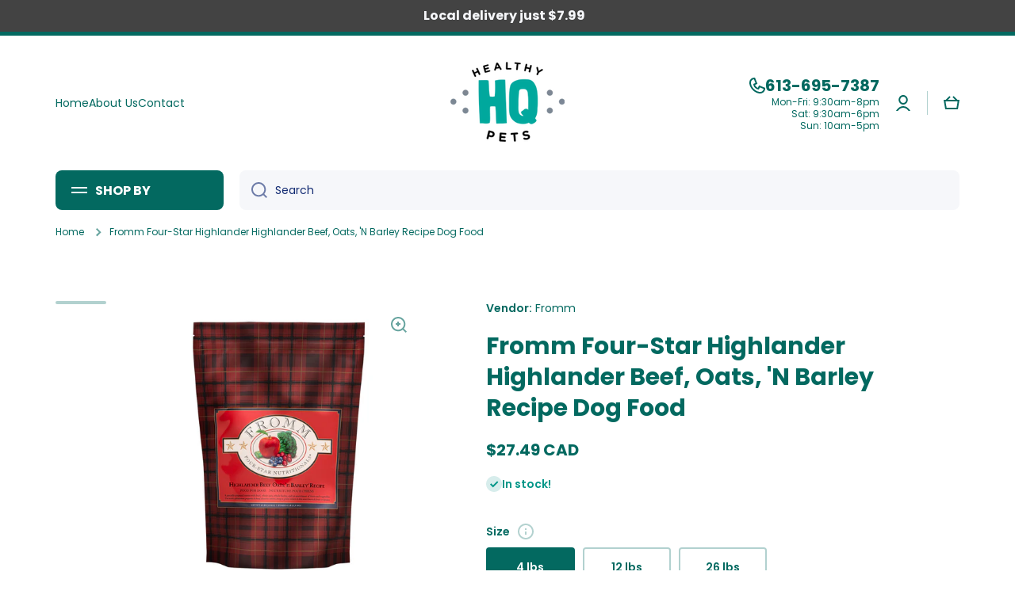

--- FILE ---
content_type: text/html; charset=utf-8
request_url: https://healthypetshq.com/products/fromm-four-star-highlander-beef-oats-n-barley
body_size: 44451
content:
<!doctype html>
<html class="no-js" lang="en" data-role="main">
  <head>
    <meta charset="utf-8">
    <meta http-equiv="X-UA-Compatible" content="IE=edge">
    <meta name="viewport" content="width=device-width,initial-scale=1">
    <meta name="theme-color" content="">
    <link rel="canonical" href="https://healthypetshq.com/products/fromm-four-star-highlander-beef-oats-n-barley">
    <link rel="preconnect" href="https://cdn.shopify.com" crossorigin><link rel="icon" type="image/png" href="//healthypetshq.com/cdn/shop/files/favicon-32x32_32x32.png?v=1614292574"><link rel="preconnect" href="https://fonts.shopifycdn.com" crossorigin><title>
      Fromm Four-Star Highlander Highlander Beef, Oats, &#39;N Barley Recipe Dog
 &ndash; Healthy Pets HQ</title>

    
      <meta name="description" content="A Scottish-inspired entrée specially prepared with beef, whole oats, whole barley, and an assortment of fruits and vegetables Ingredients Beef,Beef Broth,Lamb Meal,Haddock,Whole Oats,Dried Egg Product,Whole Barley,Oatmeal,Potatoes,Pearled Barley,Pumpkin,Dried Tomato Pomace,Chicken Fat (preserved with mixed tocopherols)">
    

    

<meta property="og:site_name" content="Healthy Pets HQ">
<meta property="og:url" content="https://healthypetshq.com/products/fromm-four-star-highlander-beef-oats-n-barley">
<meta property="og:title" content="Fromm Four-Star Highlander Highlander Beef, Oats, &#39;N Barley Recipe Dog">
<meta property="og:type" content="product">
<meta property="og:description" content="A Scottish-inspired entrée specially prepared with beef, whole oats, whole barley, and an assortment of fruits and vegetables Ingredients Beef,Beef Broth,Lamb Meal,Haddock,Whole Oats,Dried Egg Product,Whole Barley,Oatmeal,Potatoes,Pearled Barley,Pumpkin,Dried Tomato Pomace,Chicken Fat (preserved with mixed tocopherols)"><meta property="og:image" content="http://healthypetshq.com/cdn/shop/files/16766.png?v=1760531790">
  <meta property="og:image:secure_url" content="https://healthypetshq.com/cdn/shop/files/16766.png?v=1760531790">
  <meta property="og:image:width" content="1024">
  <meta property="og:image:height" content="1024"><meta property="og:price:amount" content="27.49">
  <meta property="og:price:currency" content="CAD"><meta name="twitter:card" content="summary_large_image">
<meta name="twitter:title" content="Fromm Four-Star Highlander Highlander Beef, Oats, &#39;N Barley Recipe Dog">
<meta name="twitter:description" content="A Scottish-inspired entrée specially prepared with beef, whole oats, whole barley, and an assortment of fruits and vegetables Ingredients Beef,Beef Broth,Lamb Meal,Haddock,Whole Oats,Dried Egg Product,Whole Barley,Oatmeal,Potatoes,Pearled Barley,Pumpkin,Dried Tomato Pomace,Chicken Fat (preserved with mixed tocopherols)">

    <script src="//healthypetshq.com/cdn/shop/t/4/assets/constants.js?v=58251544750838685771718486217" defer="defer"></script>
    <script src="//healthypetshq.com/cdn/shop/t/4/assets/pubsub.js?v=158357773527763999511718486219" defer="defer"></script>
    <script src="//healthypetshq.com/cdn/shop/t/4/assets/global.js?v=17340918343120591171718486218" defer="defer"></script>
    
    <script>window.performance && window.performance.mark && window.performance.mark('shopify.content_for_header.start');</script><meta id="shopify-digital-wallet" name="shopify-digital-wallet" content="/28661088291/digital_wallets/dialog">
<meta name="shopify-checkout-api-token" content="80db1c7976d405756e5baee255a3caad">
<link rel="alternate" type="application/json+oembed" href="https://healthypetshq.com/products/fromm-four-star-highlander-beef-oats-n-barley.oembed">
<script async="async" src="/checkouts/internal/preloads.js?locale=en-CA"></script>
<link rel="preconnect" href="https://shop.app" crossorigin="anonymous">
<script async="async" src="https://shop.app/checkouts/internal/preloads.js?locale=en-CA&shop_id=28661088291" crossorigin="anonymous"></script>
<script id="shopify-features" type="application/json">{"accessToken":"80db1c7976d405756e5baee255a3caad","betas":["rich-media-storefront-analytics"],"domain":"healthypetshq.com","predictiveSearch":true,"shopId":28661088291,"locale":"en"}</script>
<script>var Shopify = Shopify || {};
Shopify.shop = "healthypets-hq.myshopify.com";
Shopify.locale = "en";
Shopify.currency = {"active":"CAD","rate":"1.0"};
Shopify.country = "CA";
Shopify.theme = {"name":"Updated copy of Minion","id":158938464291,"schema_name":"Minion","schema_version":"2.6.0","theme_store_id":1571,"role":"main"};
Shopify.theme.handle = "null";
Shopify.theme.style = {"id":null,"handle":null};
Shopify.cdnHost = "healthypetshq.com/cdn";
Shopify.routes = Shopify.routes || {};
Shopify.routes.root = "/";</script>
<script type="module">!function(o){(o.Shopify=o.Shopify||{}).modules=!0}(window);</script>
<script>!function(o){function n(){var o=[];function n(){o.push(Array.prototype.slice.apply(arguments))}return n.q=o,n}var t=o.Shopify=o.Shopify||{};t.loadFeatures=n(),t.autoloadFeatures=n()}(window);</script>
<script>
  window.ShopifyPay = window.ShopifyPay || {};
  window.ShopifyPay.apiHost = "shop.app\/pay";
  window.ShopifyPay.redirectState = null;
</script>
<script id="shop-js-analytics" type="application/json">{"pageType":"product"}</script>
<script defer="defer" async type="module" src="//healthypetshq.com/cdn/shopifycloud/shop-js/modules/v2/client.init-shop-cart-sync_C5BV16lS.en.esm.js"></script>
<script defer="defer" async type="module" src="//healthypetshq.com/cdn/shopifycloud/shop-js/modules/v2/chunk.common_CygWptCX.esm.js"></script>
<script type="module">
  await import("//healthypetshq.com/cdn/shopifycloud/shop-js/modules/v2/client.init-shop-cart-sync_C5BV16lS.en.esm.js");
await import("//healthypetshq.com/cdn/shopifycloud/shop-js/modules/v2/chunk.common_CygWptCX.esm.js");

  window.Shopify.SignInWithShop?.initShopCartSync?.({"fedCMEnabled":true,"windoidEnabled":true});

</script>
<script>
  window.Shopify = window.Shopify || {};
  if (!window.Shopify.featureAssets) window.Shopify.featureAssets = {};
  window.Shopify.featureAssets['shop-js'] = {"shop-cart-sync":["modules/v2/client.shop-cart-sync_ZFArdW7E.en.esm.js","modules/v2/chunk.common_CygWptCX.esm.js"],"init-fed-cm":["modules/v2/client.init-fed-cm_CmiC4vf6.en.esm.js","modules/v2/chunk.common_CygWptCX.esm.js"],"shop-button":["modules/v2/client.shop-button_tlx5R9nI.en.esm.js","modules/v2/chunk.common_CygWptCX.esm.js"],"shop-cash-offers":["modules/v2/client.shop-cash-offers_DOA2yAJr.en.esm.js","modules/v2/chunk.common_CygWptCX.esm.js","modules/v2/chunk.modal_D71HUcav.esm.js"],"init-windoid":["modules/v2/client.init-windoid_sURxWdc1.en.esm.js","modules/v2/chunk.common_CygWptCX.esm.js"],"shop-toast-manager":["modules/v2/client.shop-toast-manager_ClPi3nE9.en.esm.js","modules/v2/chunk.common_CygWptCX.esm.js"],"init-shop-email-lookup-coordinator":["modules/v2/client.init-shop-email-lookup-coordinator_B8hsDcYM.en.esm.js","modules/v2/chunk.common_CygWptCX.esm.js"],"init-shop-cart-sync":["modules/v2/client.init-shop-cart-sync_C5BV16lS.en.esm.js","modules/v2/chunk.common_CygWptCX.esm.js"],"avatar":["modules/v2/client.avatar_BTnouDA3.en.esm.js"],"pay-button":["modules/v2/client.pay-button_FdsNuTd3.en.esm.js","modules/v2/chunk.common_CygWptCX.esm.js"],"init-customer-accounts":["modules/v2/client.init-customer-accounts_DxDtT_ad.en.esm.js","modules/v2/client.shop-login-button_C5VAVYt1.en.esm.js","modules/v2/chunk.common_CygWptCX.esm.js","modules/v2/chunk.modal_D71HUcav.esm.js"],"init-shop-for-new-customer-accounts":["modules/v2/client.init-shop-for-new-customer-accounts_ChsxoAhi.en.esm.js","modules/v2/client.shop-login-button_C5VAVYt1.en.esm.js","modules/v2/chunk.common_CygWptCX.esm.js","modules/v2/chunk.modal_D71HUcav.esm.js"],"shop-login-button":["modules/v2/client.shop-login-button_C5VAVYt1.en.esm.js","modules/v2/chunk.common_CygWptCX.esm.js","modules/v2/chunk.modal_D71HUcav.esm.js"],"init-customer-accounts-sign-up":["modules/v2/client.init-customer-accounts-sign-up_CPSyQ0Tj.en.esm.js","modules/v2/client.shop-login-button_C5VAVYt1.en.esm.js","modules/v2/chunk.common_CygWptCX.esm.js","modules/v2/chunk.modal_D71HUcav.esm.js"],"shop-follow-button":["modules/v2/client.shop-follow-button_Cva4Ekp9.en.esm.js","modules/v2/chunk.common_CygWptCX.esm.js","modules/v2/chunk.modal_D71HUcav.esm.js"],"checkout-modal":["modules/v2/client.checkout-modal_BPM8l0SH.en.esm.js","modules/v2/chunk.common_CygWptCX.esm.js","modules/v2/chunk.modal_D71HUcav.esm.js"],"lead-capture":["modules/v2/client.lead-capture_Bi8yE_yS.en.esm.js","modules/v2/chunk.common_CygWptCX.esm.js","modules/v2/chunk.modal_D71HUcav.esm.js"],"shop-login":["modules/v2/client.shop-login_D6lNrXab.en.esm.js","modules/v2/chunk.common_CygWptCX.esm.js","modules/v2/chunk.modal_D71HUcav.esm.js"],"payment-terms":["modules/v2/client.payment-terms_CZxnsJam.en.esm.js","modules/v2/chunk.common_CygWptCX.esm.js","modules/v2/chunk.modal_D71HUcav.esm.js"]};
</script>
<script id="__st">var __st={"a":28661088291,"offset":-18000,"reqid":"4903a0ef-3858-4742-b402-857723e5cd6a-1768695940","pageurl":"healthypetshq.com\/products\/fromm-four-star-highlander-beef-oats-n-barley","u":"63d1f21c93e0","p":"product","rtyp":"product","rid":4586056777763};</script>
<script>window.ShopifyPaypalV4VisibilityTracking = true;</script>
<script id="captcha-bootstrap">!function(){'use strict';const t='contact',e='account',n='new_comment',o=[[t,t],['blogs',n],['comments',n],[t,'customer']],c=[[e,'customer_login'],[e,'guest_login'],[e,'recover_customer_password'],[e,'create_customer']],r=t=>t.map((([t,e])=>`form[action*='/${t}']:not([data-nocaptcha='true']) input[name='form_type'][value='${e}']`)).join(','),a=t=>()=>t?[...document.querySelectorAll(t)].map((t=>t.form)):[];function s(){const t=[...o],e=r(t);return a(e)}const i='password',u='form_key',d=['recaptcha-v3-token','g-recaptcha-response','h-captcha-response',i],f=()=>{try{return window.sessionStorage}catch{return}},m='__shopify_v',_=t=>t.elements[u];function p(t,e,n=!1){try{const o=window.sessionStorage,c=JSON.parse(o.getItem(e)),{data:r}=function(t){const{data:e,action:n}=t;return t[m]||n?{data:e,action:n}:{data:t,action:n}}(c);for(const[e,n]of Object.entries(r))t.elements[e]&&(t.elements[e].value=n);n&&o.removeItem(e)}catch(o){console.error('form repopulation failed',{error:o})}}const l='form_type',E='cptcha';function T(t){t.dataset[E]=!0}const w=window,h=w.document,L='Shopify',v='ce_forms',y='captcha';let A=!1;((t,e)=>{const n=(g='f06e6c50-85a8-45c8-87d0-21a2b65856fe',I='https://cdn.shopify.com/shopifycloud/storefront-forms-hcaptcha/ce_storefront_forms_captcha_hcaptcha.v1.5.2.iife.js',D={infoText:'Protected by hCaptcha',privacyText:'Privacy',termsText:'Terms'},(t,e,n)=>{const o=w[L][v],c=o.bindForm;if(c)return c(t,g,e,D).then(n);var r;o.q.push([[t,g,e,D],n]),r=I,A||(h.body.append(Object.assign(h.createElement('script'),{id:'captcha-provider',async:!0,src:r})),A=!0)});var g,I,D;w[L]=w[L]||{},w[L][v]=w[L][v]||{},w[L][v].q=[],w[L][y]=w[L][y]||{},w[L][y].protect=function(t,e){n(t,void 0,e),T(t)},Object.freeze(w[L][y]),function(t,e,n,w,h,L){const[v,y,A,g]=function(t,e,n){const i=e?o:[],u=t?c:[],d=[...i,...u],f=r(d),m=r(i),_=r(d.filter((([t,e])=>n.includes(e))));return[a(f),a(m),a(_),s()]}(w,h,L),I=t=>{const e=t.target;return e instanceof HTMLFormElement?e:e&&e.form},D=t=>v().includes(t);t.addEventListener('submit',(t=>{const e=I(t);if(!e)return;const n=D(e)&&!e.dataset.hcaptchaBound&&!e.dataset.recaptchaBound,o=_(e),c=g().includes(e)&&(!o||!o.value);(n||c)&&t.preventDefault(),c&&!n&&(function(t){try{if(!f())return;!function(t){const e=f();if(!e)return;const n=_(t);if(!n)return;const o=n.value;o&&e.removeItem(o)}(t);const e=Array.from(Array(32),(()=>Math.random().toString(36)[2])).join('');!function(t,e){_(t)||t.append(Object.assign(document.createElement('input'),{type:'hidden',name:u})),t.elements[u].value=e}(t,e),function(t,e){const n=f();if(!n)return;const o=[...t.querySelectorAll(`input[type='${i}']`)].map((({name:t})=>t)),c=[...d,...o],r={};for(const[a,s]of new FormData(t).entries())c.includes(a)||(r[a]=s);n.setItem(e,JSON.stringify({[m]:1,action:t.action,data:r}))}(t,e)}catch(e){console.error('failed to persist form',e)}}(e),e.submit())}));const S=(t,e)=>{t&&!t.dataset[E]&&(n(t,e.some((e=>e===t))),T(t))};for(const o of['focusin','change'])t.addEventListener(o,(t=>{const e=I(t);D(e)&&S(e,y())}));const B=e.get('form_key'),M=e.get(l),P=B&&M;t.addEventListener('DOMContentLoaded',(()=>{const t=y();if(P)for(const e of t)e.elements[l].value===M&&p(e,B);[...new Set([...A(),...v().filter((t=>'true'===t.dataset.shopifyCaptcha))])].forEach((e=>S(e,t)))}))}(h,new URLSearchParams(w.location.search),n,t,e,['guest_login'])})(!0,!0)}();</script>
<script integrity="sha256-4kQ18oKyAcykRKYeNunJcIwy7WH5gtpwJnB7kiuLZ1E=" data-source-attribution="shopify.loadfeatures" defer="defer" src="//healthypetshq.com/cdn/shopifycloud/storefront/assets/storefront/load_feature-a0a9edcb.js" crossorigin="anonymous"></script>
<script crossorigin="anonymous" defer="defer" src="//healthypetshq.com/cdn/shopifycloud/storefront/assets/shopify_pay/storefront-65b4c6d7.js?v=20250812"></script>
<script data-source-attribution="shopify.dynamic_checkout.dynamic.init">var Shopify=Shopify||{};Shopify.PaymentButton=Shopify.PaymentButton||{isStorefrontPortableWallets:!0,init:function(){window.Shopify.PaymentButton.init=function(){};var t=document.createElement("script");t.src="https://healthypetshq.com/cdn/shopifycloud/portable-wallets/latest/portable-wallets.en.js",t.type="module",document.head.appendChild(t)}};
</script>
<script data-source-attribution="shopify.dynamic_checkout.buyer_consent">
  function portableWalletsHideBuyerConsent(e){var t=document.getElementById("shopify-buyer-consent"),n=document.getElementById("shopify-subscription-policy-button");t&&n&&(t.classList.add("hidden"),t.setAttribute("aria-hidden","true"),n.removeEventListener("click",e))}function portableWalletsShowBuyerConsent(e){var t=document.getElementById("shopify-buyer-consent"),n=document.getElementById("shopify-subscription-policy-button");t&&n&&(t.classList.remove("hidden"),t.removeAttribute("aria-hidden"),n.addEventListener("click",e))}window.Shopify?.PaymentButton&&(window.Shopify.PaymentButton.hideBuyerConsent=portableWalletsHideBuyerConsent,window.Shopify.PaymentButton.showBuyerConsent=portableWalletsShowBuyerConsent);
</script>
<script data-source-attribution="shopify.dynamic_checkout.cart.bootstrap">document.addEventListener("DOMContentLoaded",(function(){function t(){return document.querySelector("shopify-accelerated-checkout-cart, shopify-accelerated-checkout")}if(t())Shopify.PaymentButton.init();else{new MutationObserver((function(e,n){t()&&(Shopify.PaymentButton.init(),n.disconnect())})).observe(document.body,{childList:!0,subtree:!0})}}));
</script>
<link id="shopify-accelerated-checkout-styles" rel="stylesheet" media="screen" href="https://healthypetshq.com/cdn/shopifycloud/portable-wallets/latest/accelerated-checkout-backwards-compat.css" crossorigin="anonymous">
<style id="shopify-accelerated-checkout-cart">
        #shopify-buyer-consent {
  margin-top: 1em;
  display: inline-block;
  width: 100%;
}

#shopify-buyer-consent.hidden {
  display: none;
}

#shopify-subscription-policy-button {
  background: none;
  border: none;
  padding: 0;
  text-decoration: underline;
  font-size: inherit;
  cursor: pointer;
}

#shopify-subscription-policy-button::before {
  box-shadow: none;
}

      </style>
<script id="sections-script" data-sections="main-product,footer" defer="defer" src="//healthypetshq.com/cdn/shop/t/4/compiled_assets/scripts.js?v=2047"></script>
<script>window.performance && window.performance.mark && window.performance.mark('shopify.content_for_header.end');</script>

    
    <style data-shopify>    
      @font-face {
  font-family: Poppins;
  font-weight: 400;
  font-style: normal;
  font-display: swap;
  src: url("//healthypetshq.com/cdn/fonts/poppins/poppins_n4.0ba78fa5af9b0e1a374041b3ceaadf0a43b41362.woff2") format("woff2"),
       url("//healthypetshq.com/cdn/fonts/poppins/poppins_n4.214741a72ff2596839fc9760ee7a770386cf16ca.woff") format("woff");
}

@font-face {
  font-family: Poppins;
  font-weight: 600;
  font-style: normal;
  font-display: swap;
  src: url("//healthypetshq.com/cdn/fonts/poppins/poppins_n6.aa29d4918bc243723d56b59572e18228ed0786f6.woff2") format("woff2"),
       url("//healthypetshq.com/cdn/fonts/poppins/poppins_n6.5f815d845fe073750885d5b7e619ee00e8111208.woff") format("woff");
}

@font-face {
  font-family: Poppins;
  font-weight: 400;
  font-style: italic;
  font-display: swap;
  src: url("//healthypetshq.com/cdn/fonts/poppins/poppins_i4.846ad1e22474f856bd6b81ba4585a60799a9f5d2.woff2") format("woff2"),
       url("//healthypetshq.com/cdn/fonts/poppins/poppins_i4.56b43284e8b52fc64c1fd271f289a39e8477e9ec.woff") format("woff");
}

      @font-face {
  font-family: Poppins;
  font-weight: 600;
  font-style: italic;
  font-display: swap;
  src: url("//healthypetshq.com/cdn/fonts/poppins/poppins_i6.bb8044d6203f492888d626dafda3c2999253e8e9.woff2") format("woff2"),
       url("//healthypetshq.com/cdn/fonts/poppins/poppins_i6.e233dec1a61b1e7dead9f920159eda42280a02c3.woff") format("woff");
}

      @font-face {
  font-family: Poppins;
  font-weight: 700;
  font-style: normal;
  font-display: swap;
  src: url("//healthypetshq.com/cdn/fonts/poppins/poppins_n7.56758dcf284489feb014a026f3727f2f20a54626.woff2") format("woff2"),
       url("//healthypetshq.com/cdn/fonts/poppins/poppins_n7.f34f55d9b3d3205d2cd6f64955ff4b36f0cfd8da.woff") format("woff");
}

    
      :root {
    	--duration-short: .2s;
        --duration-medium: .3s;
    	--duration-large: .5s;
    	--animation-bezier: ease;
    	--zoom-animation-bezier: cubic-bezier(.15,.75,.5,1);
    
        --animation-type: cubic-bezier(0, 0, 0.3, 1);
        --animation-time: .5s;

        --product-thumbnail_move-up: 0.35s;
        --product-thumbnail_move-up_type: linear;
        --product-thumbnail-button_opacity_hover: 0.15s;
        --product-thumbnail-button_opacity_over: 0.3s;
        --product-thumbnail-button_opacity_type: linear;
        --product-thumbnail-button_move: 0.35s;
        --product-thumbnail-button_move_type: linear;

        --font-heading-family: Poppins, sans-serif;
        --font-heading-style: normal;
        --font-heading-weight: 700;
    
        --font-body-family: Poppins, sans-serif;
        --font-body-style: normal;
        --font-body-weight: 400;
    	--font-body-bold-weight: 600;
    	--font-button-weight: 600;
    
    	--font-heading-scale: 1.0;
        --font-body-scale: 1.0;
    
        --font-body-size: calc(16px * var(--font-body-scale));
        --font-body-line-height: 130%;
        --font-body2-size: calc(14px * var(--font-body-scale));
        --font-body2-line-height: 130%;
        --font-body3-size: calc(12px * var(--font-body-scale));
        --font-body3-line-height: 130%;
        --font-body4-size: calc(10px * var(--font-body-scale));
        --font-body4-line-height: 130%;

        --color-body-background: #ffffff;
        --color-secondary-background: #d1d1d1;
      	--color-section-background: var(--color-secondary-background);--color-simple-dropdown: #ffffff;
    	--color-vertical-menu-dropdown: #ffffff;

        --color-base:#036960;
    	--color-base-rgb: 3, 105, 96;
        --color-accent:#009689;
        --color-subheading: var(--color-accent);
        --color-text-link:#0568d6;

        --color-price: #142c73;
        --color-old-price: #d20404;
        --color-lines-borders: rgba(3, 105, 96, 0.3);
        --color-input-background: #f6f7fa;
        --color-input-text: #142c73;
        --color-input-background-active: var(--color-body-background);
        --opacity-icons: 0.6;

    	--mobile-focus-color: rgba(3, 105, 96, 0.04);

    	--shadow: 0px 4px 20px rgba(22, 19, 69, 0.13);--auto-text-color-button-light:#ffffff;
    	--auto-text-color-button-dark:var(--color-base);
    	--auto-input-color-active-border-light: rgba(255,255,255,0.3);
    	--auto-input-color-active-border-dark:rgba(var(--color-base-rgb),0.3);--auto-text-color-input-light:#ffffff;
    	--auto-text-color-input-dark:var(--color-input-text);--auto-text-color-accent: #ffffff
   		
;--auto-text-color--with-base-color: #ffffff;--radius: 6px;
    	--radius-input: 8px;
    	--radius-button: 4px;
    	--radius-badge:3px;
    	--radius-checkbox:4px;
        --radius-menu: 8px;

        --color-badge-1:#d20404;--color-badge-1-text: var(--auto-text-color-button-light);--color-badge-2:#ef6c00;--color-badge-2-text: var(--auto-text-color-button-light);--color-badge-3:#434343;--color-badge-3-text: var(--auto-text-color-button-light);--color-free-delivery-bar: #99D5CF;
      
    	--color-error: #d20404;
    
        --form_field-height: 50px;
        
        --page-width: 1300px;
        --page-padding: 20px;

        --sections-top-spacing:100px;
    	--sections-top-spacing-mobile:80px;
		--sections-top-spacing--medium:80px;
    	--sections-top-spacing--medium-mobile:60px;
		--sections-top-spacing--small:40px;
    	--sections-top-spacing--small-mobile:40px;

        --padding1: 10px;
        --padding2: 20px;
        --padding3: 30px;
        --padding4: 40px;
    	--padding5: 60px;
      }

      *,
      *::before,
      *::after {
      	box-sizing: border-box;
      }
      html {
        box-sizing: border-box;
        height: 100%;
     	-webkit-tap-highlight-color: transparent;
    	scroll-behavior: smooth;
      }
      body {
        display: grid;
        grid-template-rows: auto auto 1fr auto;
        grid-template-columns: 100%;
        min-height: 100%;
        margin: 0;
        font-size: var(--font-body-size);
        line-height: var(--font-body-line-height);
        color: var(--color-base);
    	background: var(--color-body-background);
        font-family: var(--font-body-family);
        font-style: var(--font-body-style);
        font-weight: var(--font-body-weight);
        -webkit-text-size-adjust: none;
    	text-size-adjust: none;
    	overflow-x: hidden;
      }.btn{
        --background: var(--color-accent);--color: var(--auto-text-color-button-light);
    	--fill: var(--auto-text-color-button-light);}.btn--secondary{
        --background: var(--color-base);--color: var(--auto-text-color-button-light);
    	--fill: var(--auto-text-color-button-light);}
    
    .visually-hidden {
      position: absolute!important;
      overflow: hidden;
      margin: -1px;
      border: 0;
      clip: rect(0 0 0 0);
      word-wrap: normal!important;
    }
    .visually-hidden:not(:focus),
    .visually-hidden:not(:focus-visible){
      width: 1px;
      height: 1px;
      padding: 0;
    }
    .announcement-bar{
      opacity:0;
    }
    .popup-modal{
      display: none;
    }.js #MainContent{
      opacity:0;
      transition: opacity 1s var(--animation-bezier);
    }
    .js.dom-loaded #MainContent{
      opacity:1;
    }.btn:not(.btn_border), .btn-small, .btn-medium{
      text-transform: uppercase;
    }</style>

    <link href="//healthypetshq.com/cdn/shop/t/4/assets/base.css?v=43819104003361434891718486219" rel="stylesheet" type="text/css" media="all" />
    
<link rel="preload" as="font" href="//healthypetshq.com/cdn/fonts/poppins/poppins_n4.0ba78fa5af9b0e1a374041b3ceaadf0a43b41362.woff2" type="font/woff2" crossorigin><link rel="preload" as="font" href="//healthypetshq.com/cdn/fonts/poppins/poppins_n7.56758dcf284489feb014a026f3727f2f20a54626.woff2" type="font/woff2" crossorigin><link rel="stylesheet" href="//healthypetshq.com/cdn/shop/t/4/assets/component-predictive-search.css?v=169156080147452933411718486218" media="print" onload="this.media='all'"><script>
      document.documentElement.className = document.documentElement.className.replace('no-js', 'js');
      if (Shopify.designMode) {
        document.documentElement.classList.add('shopify-design-mode');
      }
      document.addEventListener("DOMContentLoaded", function(event) {
        document.documentElement.classList.add('dom-loaded');
        setTimeout(function(){document.querySelector('footer').classList.add('footer-loaded')}, 700);
      });
    </script>
  <script src="https://cdn.shopify.com/extensions/019bc845-7020-72d2-9ab9-f7872899691e/terms-relentless-131/assets/terms.js" type="text/javascript" defer="defer"></script>
<link href="https://cdn.shopify.com/extensions/019bc845-7020-72d2-9ab9-f7872899691e/terms-relentless-131/assets/style.min.css" rel="stylesheet" type="text/css" media="all">
<link href="https://monorail-edge.shopifysvc.com" rel="dns-prefetch">
<script>(function(){if ("sendBeacon" in navigator && "performance" in window) {try {var session_token_from_headers = performance.getEntriesByType('navigation')[0].serverTiming.find(x => x.name == '_s').description;} catch {var session_token_from_headers = undefined;}var session_cookie_matches = document.cookie.match(/_shopify_s=([^;]*)/);var session_token_from_cookie = session_cookie_matches && session_cookie_matches.length === 2 ? session_cookie_matches[1] : "";var session_token = session_token_from_headers || session_token_from_cookie || "";function handle_abandonment_event(e) {var entries = performance.getEntries().filter(function(entry) {return /monorail-edge.shopifysvc.com/.test(entry.name);});if (!window.abandonment_tracked && entries.length === 0) {window.abandonment_tracked = true;var currentMs = Date.now();var navigation_start = performance.timing.navigationStart;var payload = {shop_id: 28661088291,url: window.location.href,navigation_start,duration: currentMs - navigation_start,session_token,page_type: "product"};window.navigator.sendBeacon("https://monorail-edge.shopifysvc.com/v1/produce", JSON.stringify({schema_id: "online_store_buyer_site_abandonment/1.1",payload: payload,metadata: {event_created_at_ms: currentMs,event_sent_at_ms: currentMs}}));}}window.addEventListener('pagehide', handle_abandonment_event);}}());</script>
<script id="web-pixels-manager-setup">(function e(e,d,r,n,o){if(void 0===o&&(o={}),!Boolean(null===(a=null===(i=window.Shopify)||void 0===i?void 0:i.analytics)||void 0===a?void 0:a.replayQueue)){var i,a;window.Shopify=window.Shopify||{};var t=window.Shopify;t.analytics=t.analytics||{};var s=t.analytics;s.replayQueue=[],s.publish=function(e,d,r){return s.replayQueue.push([e,d,r]),!0};try{self.performance.mark("wpm:start")}catch(e){}var l=function(){var e={modern:/Edge?\/(1{2}[4-9]|1[2-9]\d|[2-9]\d{2}|\d{4,})\.\d+(\.\d+|)|Firefox\/(1{2}[4-9]|1[2-9]\d|[2-9]\d{2}|\d{4,})\.\d+(\.\d+|)|Chrom(ium|e)\/(9{2}|\d{3,})\.\d+(\.\d+|)|(Maci|X1{2}).+ Version\/(15\.\d+|(1[6-9]|[2-9]\d|\d{3,})\.\d+)([,.]\d+|)( \(\w+\)|)( Mobile\/\w+|) Safari\/|Chrome.+OPR\/(9{2}|\d{3,})\.\d+\.\d+|(CPU[ +]OS|iPhone[ +]OS|CPU[ +]iPhone|CPU IPhone OS|CPU iPad OS)[ +]+(15[._]\d+|(1[6-9]|[2-9]\d|\d{3,})[._]\d+)([._]\d+|)|Android:?[ /-](13[3-9]|1[4-9]\d|[2-9]\d{2}|\d{4,})(\.\d+|)(\.\d+|)|Android.+Firefox\/(13[5-9]|1[4-9]\d|[2-9]\d{2}|\d{4,})\.\d+(\.\d+|)|Android.+Chrom(ium|e)\/(13[3-9]|1[4-9]\d|[2-9]\d{2}|\d{4,})\.\d+(\.\d+|)|SamsungBrowser\/([2-9]\d|\d{3,})\.\d+/,legacy:/Edge?\/(1[6-9]|[2-9]\d|\d{3,})\.\d+(\.\d+|)|Firefox\/(5[4-9]|[6-9]\d|\d{3,})\.\d+(\.\d+|)|Chrom(ium|e)\/(5[1-9]|[6-9]\d|\d{3,})\.\d+(\.\d+|)([\d.]+$|.*Safari\/(?![\d.]+ Edge\/[\d.]+$))|(Maci|X1{2}).+ Version\/(10\.\d+|(1[1-9]|[2-9]\d|\d{3,})\.\d+)([,.]\d+|)( \(\w+\)|)( Mobile\/\w+|) Safari\/|Chrome.+OPR\/(3[89]|[4-9]\d|\d{3,})\.\d+\.\d+|(CPU[ +]OS|iPhone[ +]OS|CPU[ +]iPhone|CPU IPhone OS|CPU iPad OS)[ +]+(10[._]\d+|(1[1-9]|[2-9]\d|\d{3,})[._]\d+)([._]\d+|)|Android:?[ /-](13[3-9]|1[4-9]\d|[2-9]\d{2}|\d{4,})(\.\d+|)(\.\d+|)|Mobile Safari.+OPR\/([89]\d|\d{3,})\.\d+\.\d+|Android.+Firefox\/(13[5-9]|1[4-9]\d|[2-9]\d{2}|\d{4,})\.\d+(\.\d+|)|Android.+Chrom(ium|e)\/(13[3-9]|1[4-9]\d|[2-9]\d{2}|\d{4,})\.\d+(\.\d+|)|Android.+(UC? ?Browser|UCWEB|U3)[ /]?(15\.([5-9]|\d{2,})|(1[6-9]|[2-9]\d|\d{3,})\.\d+)\.\d+|SamsungBrowser\/(5\.\d+|([6-9]|\d{2,})\.\d+)|Android.+MQ{2}Browser\/(14(\.(9|\d{2,})|)|(1[5-9]|[2-9]\d|\d{3,})(\.\d+|))(\.\d+|)|K[Aa][Ii]OS\/(3\.\d+|([4-9]|\d{2,})\.\d+)(\.\d+|)/},d=e.modern,r=e.legacy,n=navigator.userAgent;return n.match(d)?"modern":n.match(r)?"legacy":"unknown"}(),u="modern"===l?"modern":"legacy",c=(null!=n?n:{modern:"",legacy:""})[u],f=function(e){return[e.baseUrl,"/wpm","/b",e.hashVersion,"modern"===e.buildTarget?"m":"l",".js"].join("")}({baseUrl:d,hashVersion:r,buildTarget:u}),m=function(e){var d=e.version,r=e.bundleTarget,n=e.surface,o=e.pageUrl,i=e.monorailEndpoint;return{emit:function(e){var a=e.status,t=e.errorMsg,s=(new Date).getTime(),l=JSON.stringify({metadata:{event_sent_at_ms:s},events:[{schema_id:"web_pixels_manager_load/3.1",payload:{version:d,bundle_target:r,page_url:o,status:a,surface:n,error_msg:t},metadata:{event_created_at_ms:s}}]});if(!i)return console&&console.warn&&console.warn("[Web Pixels Manager] No Monorail endpoint provided, skipping logging."),!1;try{return self.navigator.sendBeacon.bind(self.navigator)(i,l)}catch(e){}var u=new XMLHttpRequest;try{return u.open("POST",i,!0),u.setRequestHeader("Content-Type","text/plain"),u.send(l),!0}catch(e){return console&&console.warn&&console.warn("[Web Pixels Manager] Got an unhandled error while logging to Monorail."),!1}}}}({version:r,bundleTarget:l,surface:e.surface,pageUrl:self.location.href,monorailEndpoint:e.monorailEndpoint});try{o.browserTarget=l,function(e){var d=e.src,r=e.async,n=void 0===r||r,o=e.onload,i=e.onerror,a=e.sri,t=e.scriptDataAttributes,s=void 0===t?{}:t,l=document.createElement("script"),u=document.querySelector("head"),c=document.querySelector("body");if(l.async=n,l.src=d,a&&(l.integrity=a,l.crossOrigin="anonymous"),s)for(var f in s)if(Object.prototype.hasOwnProperty.call(s,f))try{l.dataset[f]=s[f]}catch(e){}if(o&&l.addEventListener("load",o),i&&l.addEventListener("error",i),u)u.appendChild(l);else{if(!c)throw new Error("Did not find a head or body element to append the script");c.appendChild(l)}}({src:f,async:!0,onload:function(){if(!function(){var e,d;return Boolean(null===(d=null===(e=window.Shopify)||void 0===e?void 0:e.analytics)||void 0===d?void 0:d.initialized)}()){var d=window.webPixelsManager.init(e)||void 0;if(d){var r=window.Shopify.analytics;r.replayQueue.forEach((function(e){var r=e[0],n=e[1],o=e[2];d.publishCustomEvent(r,n,o)})),r.replayQueue=[],r.publish=d.publishCustomEvent,r.visitor=d.visitor,r.initialized=!0}}},onerror:function(){return m.emit({status:"failed",errorMsg:"".concat(f," has failed to load")})},sri:function(e){var d=/^sha384-[A-Za-z0-9+/=]+$/;return"string"==typeof e&&d.test(e)}(c)?c:"",scriptDataAttributes:o}),m.emit({status:"loading"})}catch(e){m.emit({status:"failed",errorMsg:(null==e?void 0:e.message)||"Unknown error"})}}})({shopId: 28661088291,storefrontBaseUrl: "https://healthypetshq.com",extensionsBaseUrl: "https://extensions.shopifycdn.com/cdn/shopifycloud/web-pixels-manager",monorailEndpoint: "https://monorail-edge.shopifysvc.com/unstable/produce_batch",surface: "storefront-renderer",enabledBetaFlags: ["2dca8a86"],webPixelsConfigList: [{"id":"shopify-app-pixel","configuration":"{}","eventPayloadVersion":"v1","runtimeContext":"STRICT","scriptVersion":"0450","apiClientId":"shopify-pixel","type":"APP","privacyPurposes":["ANALYTICS","MARKETING"]},{"id":"shopify-custom-pixel","eventPayloadVersion":"v1","runtimeContext":"LAX","scriptVersion":"0450","apiClientId":"shopify-pixel","type":"CUSTOM","privacyPurposes":["ANALYTICS","MARKETING"]}],isMerchantRequest: false,initData: {"shop":{"name":"Healthy Pets HQ","paymentSettings":{"currencyCode":"CAD"},"myshopifyDomain":"healthypets-hq.myshopify.com","countryCode":"CA","storefrontUrl":"https:\/\/healthypetshq.com"},"customer":null,"cart":null,"checkout":null,"productVariants":[{"price":{"amount":27.49,"currencyCode":"CAD"},"product":{"title":"Fromm Four-Star Highlander Highlander Beef, Oats, 'N Barley Recipe Dog Food","vendor":"Fromm","id":"4586056777763","untranslatedTitle":"Fromm Four-Star Highlander Highlander Beef, Oats, 'N Barley Recipe Dog Food","url":"\/products\/fromm-four-star-highlander-beef-oats-n-barley","type":"Dog Food Dry"},"id":"32229657509923","image":{"src":"\/\/healthypetshq.com\/cdn\/shop\/files\/16765.png?v=1762533925"},"sku":"16765","title":"4 lbs","untranslatedTitle":"4 lbs"},{"price":{"amount":68.49,"currencyCode":"CAD"},"product":{"title":"Fromm Four-Star Highlander Highlander Beef, Oats, 'N Barley Recipe Dog Food","vendor":"Fromm","id":"4586056777763","untranslatedTitle":"Fromm Four-Star Highlander Highlander Beef, Oats, 'N Barley Recipe Dog Food","url":"\/products\/fromm-four-star-highlander-beef-oats-n-barley","type":"Dog Food Dry"},"id":"32229657444387","image":{"src":"\/\/healthypetshq.com\/cdn\/shop\/files\/16766.png?v=1760531790"},"sku":"16766","title":"12 lbs","untranslatedTitle":"12 lbs"},{"price":{"amount":124.95,"currencyCode":"CAD"},"product":{"title":"Fromm Four-Star Highlander Highlander Beef, Oats, 'N Barley Recipe Dog Food","vendor":"Fromm","id":"4586056777763","untranslatedTitle":"Fromm Four-Star Highlander Highlander Beef, Oats, 'N Barley Recipe Dog Food","url":"\/products\/fromm-four-star-highlander-beef-oats-n-barley","type":"Dog Food Dry"},"id":"32229657477155","image":{"src":"\/\/healthypetshq.com\/cdn\/shop\/files\/16767_e1a5e565-08fd-4b06-a4f6-863b349bdebf.png?v=1767377929"},"sku":"16767","title":"26 lbs","untranslatedTitle":"26 lbs"}],"purchasingCompany":null},},"https://healthypetshq.com/cdn","fcfee988w5aeb613cpc8e4bc33m6693e112",{"modern":"","legacy":""},{"shopId":"28661088291","storefrontBaseUrl":"https:\/\/healthypetshq.com","extensionBaseUrl":"https:\/\/extensions.shopifycdn.com\/cdn\/shopifycloud\/web-pixels-manager","surface":"storefront-renderer","enabledBetaFlags":"[\"2dca8a86\"]","isMerchantRequest":"false","hashVersion":"fcfee988w5aeb613cpc8e4bc33m6693e112","publish":"custom","events":"[[\"page_viewed\",{}],[\"product_viewed\",{\"productVariant\":{\"price\":{\"amount\":27.49,\"currencyCode\":\"CAD\"},\"product\":{\"title\":\"Fromm Four-Star Highlander Highlander Beef, Oats, 'N Barley Recipe Dog Food\",\"vendor\":\"Fromm\",\"id\":\"4586056777763\",\"untranslatedTitle\":\"Fromm Four-Star Highlander Highlander Beef, Oats, 'N Barley Recipe Dog Food\",\"url\":\"\/products\/fromm-four-star-highlander-beef-oats-n-barley\",\"type\":\"Dog Food Dry\"},\"id\":\"32229657509923\",\"image\":{\"src\":\"\/\/healthypetshq.com\/cdn\/shop\/files\/16765.png?v=1762533925\"},\"sku\":\"16765\",\"title\":\"4 lbs\",\"untranslatedTitle\":\"4 lbs\"}}]]"});</script><script>
  window.ShopifyAnalytics = window.ShopifyAnalytics || {};
  window.ShopifyAnalytics.meta = window.ShopifyAnalytics.meta || {};
  window.ShopifyAnalytics.meta.currency = 'CAD';
  var meta = {"product":{"id":4586056777763,"gid":"gid:\/\/shopify\/Product\/4586056777763","vendor":"Fromm","type":"Dog Food Dry","handle":"fromm-four-star-highlander-beef-oats-n-barley","variants":[{"id":32229657509923,"price":2749,"name":"Fromm Four-Star Highlander Highlander Beef, Oats, 'N Barley Recipe Dog Food - 4 lbs","public_title":"4 lbs","sku":"16765"},{"id":32229657444387,"price":6849,"name":"Fromm Four-Star Highlander Highlander Beef, Oats, 'N Barley Recipe Dog Food - 12 lbs","public_title":"12 lbs","sku":"16766"},{"id":32229657477155,"price":12495,"name":"Fromm Four-Star Highlander Highlander Beef, Oats, 'N Barley Recipe Dog Food - 26 lbs","public_title":"26 lbs","sku":"16767"}],"remote":false},"page":{"pageType":"product","resourceType":"product","resourceId":4586056777763,"requestId":"4903a0ef-3858-4742-b402-857723e5cd6a-1768695940"}};
  for (var attr in meta) {
    window.ShopifyAnalytics.meta[attr] = meta[attr];
  }
</script>
<script class="analytics">
  (function () {
    var customDocumentWrite = function(content) {
      var jquery = null;

      if (window.jQuery) {
        jquery = window.jQuery;
      } else if (window.Checkout && window.Checkout.$) {
        jquery = window.Checkout.$;
      }

      if (jquery) {
        jquery('body').append(content);
      }
    };

    var hasLoggedConversion = function(token) {
      if (token) {
        return document.cookie.indexOf('loggedConversion=' + token) !== -1;
      }
      return false;
    }

    var setCookieIfConversion = function(token) {
      if (token) {
        var twoMonthsFromNow = new Date(Date.now());
        twoMonthsFromNow.setMonth(twoMonthsFromNow.getMonth() + 2);

        document.cookie = 'loggedConversion=' + token + '; expires=' + twoMonthsFromNow;
      }
    }

    var trekkie = window.ShopifyAnalytics.lib = window.trekkie = window.trekkie || [];
    if (trekkie.integrations) {
      return;
    }
    trekkie.methods = [
      'identify',
      'page',
      'ready',
      'track',
      'trackForm',
      'trackLink'
    ];
    trekkie.factory = function(method) {
      return function() {
        var args = Array.prototype.slice.call(arguments);
        args.unshift(method);
        trekkie.push(args);
        return trekkie;
      };
    };
    for (var i = 0; i < trekkie.methods.length; i++) {
      var key = trekkie.methods[i];
      trekkie[key] = trekkie.factory(key);
    }
    trekkie.load = function(config) {
      trekkie.config = config || {};
      trekkie.config.initialDocumentCookie = document.cookie;
      var first = document.getElementsByTagName('script')[0];
      var script = document.createElement('script');
      script.type = 'text/javascript';
      script.onerror = function(e) {
        var scriptFallback = document.createElement('script');
        scriptFallback.type = 'text/javascript';
        scriptFallback.onerror = function(error) {
                var Monorail = {
      produce: function produce(monorailDomain, schemaId, payload) {
        var currentMs = new Date().getTime();
        var event = {
          schema_id: schemaId,
          payload: payload,
          metadata: {
            event_created_at_ms: currentMs,
            event_sent_at_ms: currentMs
          }
        };
        return Monorail.sendRequest("https://" + monorailDomain + "/v1/produce", JSON.stringify(event));
      },
      sendRequest: function sendRequest(endpointUrl, payload) {
        // Try the sendBeacon API
        if (window && window.navigator && typeof window.navigator.sendBeacon === 'function' && typeof window.Blob === 'function' && !Monorail.isIos12()) {
          var blobData = new window.Blob([payload], {
            type: 'text/plain'
          });

          if (window.navigator.sendBeacon(endpointUrl, blobData)) {
            return true;
          } // sendBeacon was not successful

        } // XHR beacon

        var xhr = new XMLHttpRequest();

        try {
          xhr.open('POST', endpointUrl);
          xhr.setRequestHeader('Content-Type', 'text/plain');
          xhr.send(payload);
        } catch (e) {
          console.log(e);
        }

        return false;
      },
      isIos12: function isIos12() {
        return window.navigator.userAgent.lastIndexOf('iPhone; CPU iPhone OS 12_') !== -1 || window.navigator.userAgent.lastIndexOf('iPad; CPU OS 12_') !== -1;
      }
    };
    Monorail.produce('monorail-edge.shopifysvc.com',
      'trekkie_storefront_load_errors/1.1',
      {shop_id: 28661088291,
      theme_id: 158938464291,
      app_name: "storefront",
      context_url: window.location.href,
      source_url: "//healthypetshq.com/cdn/s/trekkie.storefront.cd680fe47e6c39ca5d5df5f0a32d569bc48c0f27.min.js"});

        };
        scriptFallback.async = true;
        scriptFallback.src = '//healthypetshq.com/cdn/s/trekkie.storefront.cd680fe47e6c39ca5d5df5f0a32d569bc48c0f27.min.js';
        first.parentNode.insertBefore(scriptFallback, first);
      };
      script.async = true;
      script.src = '//healthypetshq.com/cdn/s/trekkie.storefront.cd680fe47e6c39ca5d5df5f0a32d569bc48c0f27.min.js';
      first.parentNode.insertBefore(script, first);
    };
    trekkie.load(
      {"Trekkie":{"appName":"storefront","development":false,"defaultAttributes":{"shopId":28661088291,"isMerchantRequest":null,"themeId":158938464291,"themeCityHash":"10414602470473925166","contentLanguage":"en","currency":"CAD","eventMetadataId":"336e9f72-d7fd-4039-9269-388379f76eec"},"isServerSideCookieWritingEnabled":true,"monorailRegion":"shop_domain","enabledBetaFlags":["65f19447"]},"Session Attribution":{},"S2S":{"facebookCapiEnabled":false,"source":"trekkie-storefront-renderer","apiClientId":580111}}
    );

    var loaded = false;
    trekkie.ready(function() {
      if (loaded) return;
      loaded = true;

      window.ShopifyAnalytics.lib = window.trekkie;

      var originalDocumentWrite = document.write;
      document.write = customDocumentWrite;
      try { window.ShopifyAnalytics.merchantGoogleAnalytics.call(this); } catch(error) {};
      document.write = originalDocumentWrite;

      window.ShopifyAnalytics.lib.page(null,{"pageType":"product","resourceType":"product","resourceId":4586056777763,"requestId":"4903a0ef-3858-4742-b402-857723e5cd6a-1768695940","shopifyEmitted":true});

      var match = window.location.pathname.match(/checkouts\/(.+)\/(thank_you|post_purchase)/)
      var token = match? match[1]: undefined;
      if (!hasLoggedConversion(token)) {
        setCookieIfConversion(token);
        window.ShopifyAnalytics.lib.track("Viewed Product",{"currency":"CAD","variantId":32229657509923,"productId":4586056777763,"productGid":"gid:\/\/shopify\/Product\/4586056777763","name":"Fromm Four-Star Highlander Highlander Beef, Oats, 'N Barley Recipe Dog Food - 4 lbs","price":"27.49","sku":"16765","brand":"Fromm","variant":"4 lbs","category":"Dog Food Dry","nonInteraction":true,"remote":false},undefined,undefined,{"shopifyEmitted":true});
      window.ShopifyAnalytics.lib.track("monorail:\/\/trekkie_storefront_viewed_product\/1.1",{"currency":"CAD","variantId":32229657509923,"productId":4586056777763,"productGid":"gid:\/\/shopify\/Product\/4586056777763","name":"Fromm Four-Star Highlander Highlander Beef, Oats, 'N Barley Recipe Dog Food - 4 lbs","price":"27.49","sku":"16765","brand":"Fromm","variant":"4 lbs","category":"Dog Food Dry","nonInteraction":true,"remote":false,"referer":"https:\/\/healthypetshq.com\/products\/fromm-four-star-highlander-beef-oats-n-barley"});
      }
    });


        var eventsListenerScript = document.createElement('script');
        eventsListenerScript.async = true;
        eventsListenerScript.src = "//healthypetshq.com/cdn/shopifycloud/storefront/assets/shop_events_listener-3da45d37.js";
        document.getElementsByTagName('head')[0].appendChild(eventsListenerScript);

})();</script>
<script
  defer
  src="https://healthypetshq.com/cdn/shopifycloud/perf-kit/shopify-perf-kit-3.0.4.min.js"
  data-application="storefront-renderer"
  data-shop-id="28661088291"
  data-render-region="gcp-us-central1"
  data-page-type="product"
  data-theme-instance-id="158938464291"
  data-theme-name="Minion"
  data-theme-version="2.6.0"
  data-monorail-region="shop_domain"
  data-resource-timing-sampling-rate="10"
  data-shs="true"
  data-shs-beacon="true"
  data-shs-export-with-fetch="true"
  data-shs-logs-sample-rate="1"
  data-shs-beacon-endpoint="https://healthypetshq.com/api/collect"
></script>
</head>

  <body>
    <a class="skip-to-content-link btn visually-hidden" href="#MainContent">
      Skip to content
    </a>
<link rel="stylesheet" href="//healthypetshq.com/cdn/shop/t/4/assets/component-toggle.css?v=56510737216073063651718486218" media="print" onload="this.media='all'">
<link rel="stylesheet" href="//healthypetshq.com/cdn/shop/t/4/assets/component-cart.css?v=4234145853667925871718486219" media="print" onload="this.media='all'">
<link rel="stylesheet" href="//healthypetshq.com/cdn/shop/t/4/assets/component-cart-items.css?v=44660309595094460511718486219" media="print" onload="this.media='all'">
<link rel="stylesheet" href="//healthypetshq.com/cdn/shop/t/4/assets/component-slider.css?v=84762667531040683271718486218" media="print" onload="this.media='all'">
<link rel="stylesheet" href="//healthypetshq.com/cdn/shop/t/4/assets/component-cart-drawer.css?v=15135342315548339891718486217" media="print" onload="this.media='all'">
<noscript><link href="//healthypetshq.com/cdn/shop/t/4/assets/component-toggle.css?v=56510737216073063651718486218" rel="stylesheet" type="text/css" media="all" /></noscript>
<noscript><link href="//healthypetshq.com/cdn/shop/t/4/assets/component-cart.css?v=4234145853667925871718486219" rel="stylesheet" type="text/css" media="all" /></noscript>
<noscript><link href="//healthypetshq.com/cdn/shop/t/4/assets/component-cart-items.css?v=44660309595094460511718486219" rel="stylesheet" type="text/css" media="all" /></noscript>
<noscript><link href="//healthypetshq.com/cdn/shop/t/4/assets/component-slider.css?v=84762667531040683271718486218" rel="stylesheet" type="text/css" media="all" /></noscript>
<noscript><link href="//healthypetshq.com/cdn/shop/t/4/assets/component-cart-drawer.css?v=15135342315548339891718486217" rel="stylesheet" type="text/css" media="all" /></noscript><script src="//healthypetshq.com/cdn/shop/t/4/assets/cart.js?v=137793445425857874691718486218" defer="defer"></script>

<style>
  .cart-drawer-container {
    visibility: hidden;
  }
</style>

<cart-drawer class="cart-drawer-container is-empty">
  <div id="CartDrawer" class="cart-drawer">
    <div id="CartDrawer-Overlay"class="cart-drawer__overlay"></div>
    <drawer-inner class="drawer__inner" role="dialog" aria-modal="true" aria-label="Your cart" tabindex="-1">
      <button class="drawer__close" type="button" onclick="this.closest('cart-drawer').close()" aria-label="Close">
        <svg class="theme-icon" width="20" height="20" viewBox="0 0 20 20" fill="none" xmlns="http://www.w3.org/2000/svg">
<path d="M8.5 10.0563L2.41421 16.1421L3.82843 17.5563L9.91421 11.4706L16.1421 17.6985L17.5563 16.2843L11.3284 10.0563L17.9706 3.41421L16.5563 2L9.91421 8.64214L3.41421 2.14214L2 3.55635L8.5 10.0563Z" fill="#142C73"/>
</svg>
      </button><div class="drawer__inner-empty">
        <div class="cart-drawer__warnings center">
          <div class="cart-drawer__empty-content text-center">
            <div class="cart__warnings__icon"><svg class="theme-icon" width="20" height="20" viewBox="0 0 20 20" fill="none" xmlns="http://www.w3.org/2000/svg">
<path fill-rule="evenodd" clip-rule="evenodd" d="M8.70718 2.70718L5.41424 6.00012H14.5858L11.2928 2.70718L12.707 1.29297L17.4142 6.00012H20L18 18.0001H2L0 6.00012H2.58582L7.29297 1.29297L8.70718 2.70718ZM2.36092 8.00012L3.69425 16.0001H16.3057L17.6391 8.00012H2.36092Z" fill="#142C73"/>
</svg></div>
            <h2 class="mt20 mb0">Your cart is empty</h2>
            
            <button class="btn btn_zoom mt30" type="button" onclick="this.closest('cart-drawer').close()" aria-label="Close"><span>Continue shopping</span></button><p class="h3 mt40">Have an account?</p>
              <p class="mt20">
                <b><a href="/account/login">Log in</a></b> to check out faster.
              </p></div>
        </div></div><div class="drawer__footer">
        <div class="drawer__footer-content">
          <h2 class="drawer__heading mt0 mb0">Your cart</h2></div>

        <cart-drawer-items class="is-empty">
          <form action="/cart" id="CartDrawer-Form" class="cart__contents cart-drawer__form" method="post">
            <div id="CartDrawer-CartItems" class="drawer__contents js-contents"><p id="CartDrawer-LiveRegionText" class="visually-hidden" role="status"></p>
              <p id="CartDrawer-LineItemStatus" class="visually-hidden" aria-hidden="true" role="status">Loading...</p>
            </div>
            <div id="CartDrawer-CartErrors" role="alert"></div>
          </form>
        </cart-drawer-items>          

        <div class="drawer__footer-footer"><toggle-component class="cart-drawer__collection chm-toggle--accordion top-and-bottom-lines mt40"><details class="chm-toggle toggle-opening" open>
              <summary>
                <div class="chm-toggle__button">
                  <h5 class="mt0 mb0">ORDER SPECIAL INSTRUCTIONS</h5><svg class="theme-icon" width="12" height="12" viewBox="0 0 12 12" fill="none" xmlns="http://www.w3.org/2000/svg">
<path fill-rule="evenodd" clip-rule="evenodd" d="M6.31062 6.68938L2.51773 2.89648L1.10352 4.3107L6.31062 9.5178L11.5177 4.3107L10.1035 2.89648L6.31062 6.68938Z" fill="#142C73"/>
</svg></div>
              </summary>
              <div class="mt0 chm-toggle__content mt--first-child-0">
                <cart-note class="field field--text-area">
                  <textarea class="text-area field__input"
                            id="CartDrawer-Note"
                            name="note"
                            placeholder="Order special instructions"
                            ></textarea>         
                  <label class="field__label" for="CartDrawer-Note">Order special instructions</label>
                </cart-note>
              </div>
            </details></toggle-component><div class="cart__footer__information">
            <div class="cart__footer__content js-contents body3" >
              <div class="totals">
                <h3 class="mt0 mb0 totals__subtotal">Subtotal</h3>&nbsp;
                <p class="mt0 h3 totals__subtotal-value">$0.00 CAD</p>
              </div><div class="tax-note">Taxes and shipping calculated at checkout
</div>
            </div><div class="cart__footer__content" >
              <noscript>
                <button type="submit" class="btn btn_zoom btn--secondary w-full" form="CartDrawer-Form">
                  <span>Update</span>
                </button>
              </noscript>
              <button type="submit" id="CartDrawer-Checkout" class="btn btn_zoom w-full" name="checkout" form="CartDrawer-Form" disabled>
                <span>Check out</span>
              </button>
            </div>
          </div>            
          
        </div>
      </div>
    </drawer-inner>
  </div>
</cart-drawer><!-- BEGIN sections: header-group -->
<div id="shopify-section-sections--20809180020771__announcement_bar_header_wCjc9k" class="shopify-section shopify-section-group-header-group"><link href="//healthypetshq.com/cdn/shop/t/4/assets/section-announcement-bar.css?v=35467011204576529081718486219" rel="stylesheet" type="text/css" media="all" />
<div class="page-fullwidth  announcement-bar__slider announcement-text-5">
  <announcement-bar class="announcement-bar-container section-background--xsmall"
    data-delay="4"><div class="announcement-bar announcement-bar-js display-flex align-items-center clear-underline active active-show"
           style="--color-announcement-bar:#434343;
                --color-announcement-bar-text:#f6f7fa;"
           data-section-name="announcement-bar"
           >
        <div class="page-width">
          <div class="grid justify-content-center text-center">
            <div class="col-12 announcement-bar__item align-items-center">
              <p class="nomargin">Local delivery just $7.99
&nbsp;&nbsp;</p>
            </div>
          </div>
        </div>
      </div>

<div class="announcement-bar announcement-bar-js display-flex align-items-center clear-underline "
           style="--color-announcement-bar:#434343;
                --color-announcement-bar-text:#f6f7fa;"
           data-section-name="announcement-bar"
           >
        <div class="page-width">
          <div class="grid justify-content-center text-center">
            <div class="col-12 announcement-bar__item align-items-center">
              <p class="nomargin">Healthy Pets HQ - Come Visit Us 7 Days A Week
&nbsp;&nbsp;</p>
            </div>
          </div>
        </div>
      </div>

<div class="announcement-bar  display-flex align-items-center clear-underline announcement-bar--biggest"
           style="--color-announcement-bar:#434343;
                --color-announcement-bar-text:#f6f7fa;"
           data-section-name="announcement-bar"
           >
        <div class="page-width">
          <div class="grid justify-content-center text-center">
            <div class="col-12 announcement-bar__item align-items-center">
              <p class="nomargin">Healthy Pets HQ - Come Visit Us 7 Days A Week
&nbsp;&nbsp;</p>
            </div>
          </div>
        </div>
      </div>
</announcement-bar>
</div>
</div><div id="shopify-section-sections--20809180020771__header" class="shopify-section shopify-section-group-header-group section-header"><style>
  header{
    opacity: 0;
    transition: opacity 1s var(--animation-bezier);
  }
  .header{
    display: grid;
    grid-template-columns: 1fr auto 1fr;
    gap: 20px;padding: 25px 0;}
  .header.logo-to-left{
    grid-template-columns: auto 1fr auto;
    row-gap: 30px;
    column-gap: 40px;
  }
  .header-layout-classic .header.logo-to-left{
    grid-template-columns: auto 1fr 1fr;
  }
  .header>*{
    display: flex;
    flex-wrap: wrap;
    align-items: center;
    align-content: center;
  }
  @media (min-width: 993px){
    .header__mobile{
      display: none;
    }
    .header__drawer{
      display: none;
    }
  }
  @media (max-width: 992px){
    .header__desktop{
      display: none;
    }
    .header{
      padding: 13px 0;
    }
  }
  .header__heading{
    margin-top: 0;
    margin-bottom: 0;
  }
  [class*="submenu-design__"]{
    display: none;
    opacity: 0;
    visibility: hidden;
    pointer-events: none;
  }
  .list-menu--inline{
    display: inline-flex;
    flex-wrap: wrap;
    --row-gap: 10px;
    --column-gap: 20px;
    gap: var(--row-gap) var(--column-gap);
  }
  .list-menu--classic .list-menu--inline{
    --row-gap: 16px;
    --column-gap: 24px;
  }.vertical-menu-item{
    --vertical-menu-item-padding:11px 10px 12px;
  }
  .vertical-menu__show-more{
    --vertical-menu-item-padding:11px;
  }
  .vertical-menu__items .vertical-menu-item img{
    width:20px;
    max-height:20px;
    object-fit: contain;
  }
  
</style>

<link rel="stylesheet" href="//healthypetshq.com/cdn/shop/t/4/assets/component-inputs.css?v=116948547109367499541718486217" media="print" onload="this.media='all'">
<link rel="stylesheet" href="//healthypetshq.com/cdn/shop/t/4/assets/component-menu-drawer.css?v=28441288914142032161718486218" media="print" onload="this.media='all'">
<link rel="stylesheet" href="//healthypetshq.com/cdn/shop/t/4/assets/component-menu-submenu.css?v=181426300862569548221718486218" media="print" onload="this.media='all'">
<link rel="stylesheet" href="//healthypetshq.com/cdn/shop/t/4/assets/component-list-menu.css?v=108355392142202089911718486218" media="print" onload="this.media='all'">
<link rel="stylesheet" href="//healthypetshq.com/cdn/shop/t/4/assets/section-header.css?v=81776075175697009011718486218" media="print" onload="this.media='all'">
<noscript><link href="//healthypetshq.com/cdn/shop/t/4/assets/component-inputs.css?v=116948547109367499541718486217" rel="stylesheet" type="text/css" media="all" /></noscript>
<noscript><link href="//healthypetshq.com/cdn/shop/t/4/assets/component-menu-drawer.css?v=28441288914142032161718486218" rel="stylesheet" type="text/css" media="all" /></noscript>
<noscript><link href="//healthypetshq.com/cdn/shop/t/4/assets/component-menu-submenu.css?v=181426300862569548221718486218" rel="stylesheet" type="text/css" media="all" /></noscript>
<noscript><link href="//healthypetshq.com/cdn/shop/t/4/assets/component-list-menu.css?v=108355392142202089911718486218" rel="stylesheet" type="text/css" media="all" /></noscript>
<noscript><link href="//healthypetshq.com/cdn/shop/t/4/assets/section-header.css?v=81776075175697009011718486218" rel="stylesheet" type="text/css" media="all" /></noscript><link rel="stylesheet" href="//healthypetshq.com/cdn/shop/t/4/assets/component-vertical-menu.css?v=81422595540754138681718486218" media="print" onload="this.media='all'">
<noscript><link href="//healthypetshq.com/cdn/shop/t/4/assets/component-vertical-menu.css?v=81422595540754138681718486218" rel="stylesheet" type="text/css" media="all" /></noscript><link rel="stylesheet" href="//healthypetshq.com/cdn/shop/t/4/assets/component-cart-notification.css?v=87118629813407481631718486217" media="print" onload="this.media='all'">
<link rel="stylesheet" href="//healthypetshq.com/cdn/shop/t/4/assets/component-modal.css?v=148464970583086820421718486218" media="print" onload="this.media='all'"><link href="//healthypetshq.com/cdn/shop/t/4/assets/component-cart-drawer.css?v=15135342315548339891718486217" rel="stylesheet" type="text/css" media="all" />
<script src="//healthypetshq.com/cdn/shop/t/4/assets/details-disclosure.js?v=130383321174778955031718486218" defer="defer"></script><script src="//healthypetshq.com/cdn/shop/t/4/assets/vertical-menu.js?v=88349962644468360871718486219" defer="defer"></script><div class="header__color-line"></div><header data-role="main" data-section-name="header-layout-vertical">
  <div class="header__mobile page-width">
    <div class="header">
      
      <header-drawer data-breakpoint="tablet">
        <details class="drawer">

          <summary class="main-menu-button">
            <div class="drawer__icon-menu"><svg class="theme-icon" width="20" height="20" viewBox="0 0 20 20" fill="none" xmlns="http://www.w3.org/2000/svg">
<path d="M0 2H20V4H0V2Z" fill="#142C73"/>
<path d="M0 9H20V11H0V9Z" fill="#142C73"/>
<path d="M0 16H20V18H0V16Z" fill="#142C73"/>
</svg></div>
          </summary>

          <div class="menu-drawer">
            <div class="drawer__header">
              <button class="menu-drawer__close-button link w-full close-menu-js" aria-label="true" aria-label="Close"><svg class="theme-icon" width="20" height="20" viewBox="0 0 20 20" fill="none" xmlns="http://www.w3.org/2000/svg">
<path d="M8.5 10.0563L2.41421 16.1421L3.82843 17.5563L9.91421 11.4706L16.1421 17.6985L17.5563 16.2843L11.3284 10.0563L17.9706 3.41421L16.5563 2L9.91421 8.64214L3.41421 2.14214L2 3.55635L8.5 10.0563Z" fill="#142C73"/>
</svg></button></div>
            <div class="drawer__container">
              <div class="drawer__content">
                <div class="drawer__content-pad"><nav class="menu-drawer__navigation">
  <ul class="unstyle-ul"><li>
      <details>
        <summary>
           
          <div class="menu-drawer__menu-item strong"><svg class="theme-icon" width="48" height="48" viewBox="0 0 48 48" fill="none" xmlns="http://www.w3.org/2000/svg">
<path fill-rule="evenodd" clip-rule="evenodd" d="M29.4879 14H35V6C35 2.68629 32.3137 0 29 0H13C9.68629 0 7 2.68629 7 6V14H12.5121C13.2081 15.969 14.5697 17.6235 16.3267 18.6931C16.1575 18.8227 15.9907 18.959 15.8263 19.102C15.4868 19.3974 15.1579 19.7209 14.8408 20.0707C14.0834 20.9061 13.3934 21.8912 12.7867 23C11.0533 26.1676 10 30.3443 10 34.9219C10 37.828 10.4246 40.5726 11.1781 43C11.7622 44.8814 12.544 46.5722 13.4789 48H30.8971C31.5808 47.5683 32.2358 47.0952 32.8587 46.5843C37.2184 43.0081 40 37.5789 40 31.5C40 26.7434 38.2969 22.3845 35.4672 19H31.2708C31.49 19.1891 31.7043 19.3839 31.9133 19.5841C32.4382 20.087 32.9299 20.6243 33.3849 21.1923C34.1979 22.2072 34.8935 23.3204 35.451 24.511C36.4448 26.6332 37 29.0018 37 31.5C37 37.0129 34.2964 41.8943 30.1427 44.8907C30.2893 44.5344 30.4283 44.1691 30.5593 43.7953C31.4761 41.1791 32 38.1502 32 34.9219C32 33.9269 31.9502 32.9509 31.8545 32C31.2838 26.3292 29.0794 21.5542 26.0547 19C25.9289 18.8938 25.8018 18.7915 25.6733 18.6931C27.4302 17.6235 28.7919 15.969 29.4879 14ZM14.3422 43C14.6005 43.7122 14.89 44.3808 15.2054 45H19.5V36H22.5V45H26.7946C28.1294 42.3798 29 38.8745 29 34.9219C29 34.361 28.9825 33.8091 28.9485 33.2673C28.7111 29.4748 27.6707 26.1798 26.2214 23.8185C25.9599 23.3924 25.6925 23.0067 25.4214 22.659C24.1623 21.0444 22.8225 20.2508 21.6155 20.0514C21.406 20.0167 21.2004 20 21 20C19.925 20 18.7027 20.4811 17.5054 21.6264C16.9169 22.1894 16.3345 22.9128 15.7787 23.8185C14.1223 26.5172 13 30.4353 13 34.9219C13 37.9405 13.5077 40.6982 14.3422 43ZM29 3H13C11.3431 3 10 4.34315 10 6V11H12V7H15V11C15 14.3137 17.6863 17 21 17C24.3137 17 27 14.3137 27 11V7H30V11H32V6C32 4.34315 30.6569 3 29 3Z" fill="#142C73"/>
</svg><span>Dog</span><svg class="theme-icon" width="12" height="12" viewBox="0 0 12 12" fill="none" xmlns="http://www.w3.org/2000/svg">
<path fill-rule="evenodd" clip-rule="evenodd" d="M8.79289 6.20711L5 2.41421L6.41421 1L11.6213 6.20711L6.41421 11.4142L5 10L8.79289 6.20711Z" fill="#142C73"/>
</svg></div>
        </summary>
        
        <div class="menu-drawer__submenu">
          <div class="menu-drawer__inner-submenu">

            <ul class="unstyle-ul menu-drawer__submenu-content">
              <li>
                <button class="menu-drawer__back-button menu-drawer__menu-item link"><svg class="theme-icon" width="20" height="20" viewBox="0 0 20 20" fill="none" xmlns="http://www.w3.org/2000/svg">
<path fill-rule="evenodd" clip-rule="evenodd" d="M5.97392 8.94868L9.39195 5.48679L7.92399 4L2 10L7.92399 16L9.39195 14.5132L5.97392 11.0513H18V8.94868H5.97392Z" fill="#142C73"/>
</svg></button>
              </li>
              <li>
                <a href="#" class="menu-drawer__menu-item h5">
                  Dog</a>
              </li><li>
                <details>
                  <summary>
                    <div class="menu-drawer__menu-item body2">
                    	<span>Dog Food</span><svg class="theme-icon" width="12" height="12" viewBox="0 0 12 12" fill="none" xmlns="http://www.w3.org/2000/svg">
<path fill-rule="evenodd" clip-rule="evenodd" d="M8.79289 6.20711L5 2.41421L6.41421 1L11.6213 6.20711L6.41421 11.4142L5 10L8.79289 6.20711Z" fill="#142C73"/>
</svg></div>
                  </summary>

                  <div class="menu-drawer__submenu">
                    <div class="menu-drawer__inner-submenu">
                      <ul class="unstyle-ul menu-drawer__submenu-content">
                        <li>
                          <button class="menu-drawer__back-button menu-drawer__menu-item link"><svg class="theme-icon" width="20" height="20" viewBox="0 0 20 20" fill="none" xmlns="http://www.w3.org/2000/svg">
<path fill-rule="evenodd" clip-rule="evenodd" d="M5.97392 8.94868L9.39195 5.48679L7.92399 4L2 10L7.92399 16L9.39195 14.5132L5.97392 11.0513H18V8.94868H5.97392Z" fill="#142C73"/>
</svg></button>
                        </li>
                        <li>
                          <a href="#" class="menu-drawer__menu-item h5">
                            Dog Food</a>
                        </li><li>
                          <a href="/collections/dog-food-dry" class="menu-drawer__menu-item body2">
                            Dog Food Dry</a>
                        </li><li>
                          <a href="/collections/dog-food-raw-and-dehydrated" class="menu-drawer__menu-item body2">
                            Dog Food Raw and Dehydrated</a>
                        </li><li>
                          <a href="/collections/dog-food-wet" class="menu-drawer__menu-item body2">
                            Dog Food Wet</a>
                        </li></ul>
                    </div>
                  </div>

                </details>
              </li><li>
                <details>
                  <summary>
                    <div class="menu-drawer__menu-item body2">
                    	<span>Dog Treats</span><svg class="theme-icon" width="12" height="12" viewBox="0 0 12 12" fill="none" xmlns="http://www.w3.org/2000/svg">
<path fill-rule="evenodd" clip-rule="evenodd" d="M8.79289 6.20711L5 2.41421L6.41421 1L11.6213 6.20711L6.41421 11.4142L5 10L8.79289 6.20711Z" fill="#142C73"/>
</svg></div>
                  </summary>

                  <div class="menu-drawer__submenu">
                    <div class="menu-drawer__inner-submenu">
                      <ul class="unstyle-ul menu-drawer__submenu-content">
                        <li>
                          <button class="menu-drawer__back-button menu-drawer__menu-item link"><svg class="theme-icon" width="20" height="20" viewBox="0 0 20 20" fill="none" xmlns="http://www.w3.org/2000/svg">
<path fill-rule="evenodd" clip-rule="evenodd" d="M5.97392 8.94868L9.39195 5.48679L7.92399 4L2 10L7.92399 16L9.39195 14.5132L5.97392 11.0513H18V8.94868H5.97392Z" fill="#142C73"/>
</svg></button>
                        </li>
                        <li>
                          <a href="/collections/dog-treats" class="menu-drawer__menu-item h5">
                            Dog Treats</a>
                        </li><li>
                          <a href="/collections/dog-treats" class="menu-drawer__menu-item body2">
                            Dog Treats</a>
                        </li></ul>
                    </div>
                  </div>

                </details>
              </li><li>
                <details>
                  <summary>
                    <div class="menu-drawer__menu-item body2">
                    	<span>Dog Toys</span><svg class="theme-icon" width="12" height="12" viewBox="0 0 12 12" fill="none" xmlns="http://www.w3.org/2000/svg">
<path fill-rule="evenodd" clip-rule="evenodd" d="M8.79289 6.20711L5 2.41421L6.41421 1L11.6213 6.20711L6.41421 11.4142L5 10L8.79289 6.20711Z" fill="#142C73"/>
</svg></div>
                  </summary>

                  <div class="menu-drawer__submenu">
                    <div class="menu-drawer__inner-submenu">
                      <ul class="unstyle-ul menu-drawer__submenu-content">
                        <li>
                          <button class="menu-drawer__back-button menu-drawer__menu-item link"><svg class="theme-icon" width="20" height="20" viewBox="0 0 20 20" fill="none" xmlns="http://www.w3.org/2000/svg">
<path fill-rule="evenodd" clip-rule="evenodd" d="M5.97392 8.94868L9.39195 5.48679L7.92399 4L2 10L7.92399 16L9.39195 14.5132L5.97392 11.0513H18V8.94868H5.97392Z" fill="#142C73"/>
</svg></button>
                        </li>
                        <li>
                          <a href="/collections/dog-toys" class="menu-drawer__menu-item h5">
                            Dog Toys</a>
                        </li><li>
                          <a href="/collections/dog-toys" class="menu-drawer__menu-item body2">
                            Dog Toys</a>
                        </li></ul>
                    </div>
                  </div>

                </details>
              </li><li>
                <details>
                  <summary>
                    <div class="menu-drawer__menu-item body2">
                    	<span>Dog Supplies</span><svg class="theme-icon" width="12" height="12" viewBox="0 0 12 12" fill="none" xmlns="http://www.w3.org/2000/svg">
<path fill-rule="evenodd" clip-rule="evenodd" d="M8.79289 6.20711L5 2.41421L6.41421 1L11.6213 6.20711L6.41421 11.4142L5 10L8.79289 6.20711Z" fill="#142C73"/>
</svg></div>
                  </summary>

                  <div class="menu-drawer__submenu">
                    <div class="menu-drawer__inner-submenu">
                      <ul class="unstyle-ul menu-drawer__submenu-content">
                        <li>
                          <button class="menu-drawer__back-button menu-drawer__menu-item link"><svg class="theme-icon" width="20" height="20" viewBox="0 0 20 20" fill="none" xmlns="http://www.w3.org/2000/svg">
<path fill-rule="evenodd" clip-rule="evenodd" d="M5.97392 8.94868L9.39195 5.48679L7.92399 4L2 10L7.92399 16L9.39195 14.5132L5.97392 11.0513H18V8.94868H5.97392Z" fill="#142C73"/>
</svg></button>
                        </li>
                        <li>
                          <a href="#" class="menu-drawer__menu-item h5">
                            Dog Supplies</a>
                        </li><li>
                          <a href="/collections/waste-management" class="menu-drawer__menu-item body2">
                            Waste Management</a>
                        </li><li>
                          <a href="/collections/dog-beds" class="menu-drawer__menu-item body2">
                            Dog Beds</a>
                        </li><li>
                          <a href="/collections/dog-bowls-and-feeding" class="menu-drawer__menu-item body2">
                            Dog Bowls and Feeding</a>
                        </li><li>
                          <a href="/collections/dog-cleaning-and-odour-control" class="menu-drawer__menu-item body2">
                            Dog Cleaning and Odour Control</a>
                        </li><li>
                          <a href="/collections/dog-clothing" class="menu-drawer__menu-item body2">
                            Dog Clothing</a>
                        </li><li>
                          <a href="/collections/dog-collars-leashes-and-harnesses" class="menu-drawer__menu-item body2">
                            Dog Collars, Leashes and Harnesses</a>
                        </li><li>
                          <a href="/collections/dog-crates-and-carriers" class="menu-drawer__menu-item body2">
                            Dog Crates and Carriers</a>
                        </li><li>
                          <a href="/collections/dog-dental" class="menu-drawer__menu-item body2">
                            Dog Dental</a>
                        </li><li>
                          <a href="/collections/dog-flea-and-tick" class="menu-drawer__menu-item body2">
                            Dog Flea and Tick</a>
                        </li><li>
                          <a href="/collections/dog-grooming" class="menu-drawer__menu-item body2">
                            Dog Grooming</a>
                        </li><li>
                          <a href="/collections/dog-health-and-wellness" class="menu-drawer__menu-item body2">
                            Dog Health and Wellness</a>
                        </li><li>
                          <a href="/collections/dog-travel-essentials" class="menu-drawer__menu-item body2">
                            Dog Travel Essentials</a>
                        </li><li>
                          <a href="/collections/dog-training-and-behavior" class="menu-drawer__menu-item body2">
                            Dog Training and Behavior</a>
                        </li></ul>
                    </div>
                  </div>

                </details>
              </li></ul>
          </div>
        </div>

      </details>
    </li><li>
      <details>
        <summary>
           
          <div class="menu-drawer__menu-item strong"><svg class="theme-icon" width="20" height="20" viewBox="0 0 20 20" fill="none" xmlns="http://www.w3.org/2000/svg">
<path d="M7 9H9V11H7V9Z" fill="#142C73"/>
<path d="M11 9H13V11H11V9Z" fill="#142C73"/>
<path d="M9 13H11V15H9V13Z" fill="#142C73"/>
<path fill-rule="evenodd" clip-rule="evenodd" d="M0 0L6.09091 4H13.9091L20 0V11C20 13.3869 18.9464 15.6761 17.0711 17.364C15.1957 19.0518 12.6522 20 10 20C7.34784 20 4.8043 19.0518 2.92893 17.364C1.05357 15.6761 0 13.3869 0 11V0ZM14.5071 6L18 3.70615V11C18 12.7844 17.2142 14.5444 15.7331 15.8774C14.2451 17.2166 12.1858 18 10 18C7.81423 18 5.7549 17.2166 4.26686 15.8774C2.78577 14.5444 2 12.7844 2 11V3.70615L5.4929 6H14.5071Z" fill="#142C73"/>
</svg><span>Cat</span><svg class="theme-icon" width="12" height="12" viewBox="0 0 12 12" fill="none" xmlns="http://www.w3.org/2000/svg">
<path fill-rule="evenodd" clip-rule="evenodd" d="M8.79289 6.20711L5 2.41421L6.41421 1L11.6213 6.20711L6.41421 11.4142L5 10L8.79289 6.20711Z" fill="#142C73"/>
</svg></div>
        </summary>
        
        <div class="menu-drawer__submenu">
          <div class="menu-drawer__inner-submenu">

            <ul class="unstyle-ul menu-drawer__submenu-content">
              <li>
                <button class="menu-drawer__back-button menu-drawer__menu-item link"><svg class="theme-icon" width="20" height="20" viewBox="0 0 20 20" fill="none" xmlns="http://www.w3.org/2000/svg">
<path fill-rule="evenodd" clip-rule="evenodd" d="M5.97392 8.94868L9.39195 5.48679L7.92399 4L2 10L7.92399 16L9.39195 14.5132L5.97392 11.0513H18V8.94868H5.97392Z" fill="#142C73"/>
</svg></button>
              </li>
              <li>
                <a href="#" class="menu-drawer__menu-item h5">
                  Cat</a>
              </li><li>
                <details>
                  <summary>
                    <div class="menu-drawer__menu-item body2">
                    	<span>Cat Food</span><svg class="theme-icon" width="12" height="12" viewBox="0 0 12 12" fill="none" xmlns="http://www.w3.org/2000/svg">
<path fill-rule="evenodd" clip-rule="evenodd" d="M8.79289 6.20711L5 2.41421L6.41421 1L11.6213 6.20711L6.41421 11.4142L5 10L8.79289 6.20711Z" fill="#142C73"/>
</svg></div>
                  </summary>

                  <div class="menu-drawer__submenu">
                    <div class="menu-drawer__inner-submenu">
                      <ul class="unstyle-ul menu-drawer__submenu-content">
                        <li>
                          <button class="menu-drawer__back-button menu-drawer__menu-item link"><svg class="theme-icon" width="20" height="20" viewBox="0 0 20 20" fill="none" xmlns="http://www.w3.org/2000/svg">
<path fill-rule="evenodd" clip-rule="evenodd" d="M5.97392 8.94868L9.39195 5.48679L7.92399 4L2 10L7.92399 16L9.39195 14.5132L5.97392 11.0513H18V8.94868H5.97392Z" fill="#142C73"/>
</svg></button>
                        </li>
                        <li>
                          <a href="#" class="menu-drawer__menu-item h5">
                            Cat Food</a>
                        </li><li>
                          <a href="/collections/cat-food-dry" class="menu-drawer__menu-item body2">
                            Cat Food Dry</a>
                        </li><li>
                          <a href="/collections/cat-food-raw-and-dehydrated" class="menu-drawer__menu-item body2">
                            Cat Food Raw and Dehydrated</a>
                        </li><li>
                          <a href="/collections/cat-food-wet" class="menu-drawer__menu-item body2">
                            Cat Food Wet</a>
                        </li></ul>
                    </div>
                  </div>

                </details>
              </li><li>
                <details>
                  <summary>
                    <div class="menu-drawer__menu-item body2">
                    	<span>Cat Litter</span><svg class="theme-icon" width="12" height="12" viewBox="0 0 12 12" fill="none" xmlns="http://www.w3.org/2000/svg">
<path fill-rule="evenodd" clip-rule="evenodd" d="M8.79289 6.20711L5 2.41421L6.41421 1L11.6213 6.20711L6.41421 11.4142L5 10L8.79289 6.20711Z" fill="#142C73"/>
</svg></div>
                  </summary>

                  <div class="menu-drawer__submenu">
                    <div class="menu-drawer__inner-submenu">
                      <ul class="unstyle-ul menu-drawer__submenu-content">
                        <li>
                          <button class="menu-drawer__back-button menu-drawer__menu-item link"><svg class="theme-icon" width="20" height="20" viewBox="0 0 20 20" fill="none" xmlns="http://www.w3.org/2000/svg">
<path fill-rule="evenodd" clip-rule="evenodd" d="M5.97392 8.94868L9.39195 5.48679L7.92399 4L2 10L7.92399 16L9.39195 14.5132L5.97392 11.0513H18V8.94868H5.97392Z" fill="#142C73"/>
</svg></button>
                        </li>
                        <li>
                          <a href="#" class="menu-drawer__menu-item h5">
                            Cat Litter</a>
                        </li><li>
                          <a href="/collections/cat-litter" class="menu-drawer__menu-item body2">
                            Cat Litter</a>
                        </li><li>
                          <a href="/collections/cat-litter-accessories" class="menu-drawer__menu-item body2">
                            Cat Litter Accessories</a>
                        </li></ul>
                    </div>
                  </div>

                </details>
              </li><li>
                <details>
                  <summary>
                    <div class="menu-drawer__menu-item body2">
                    	<span>Cat Treats</span><svg class="theme-icon" width="12" height="12" viewBox="0 0 12 12" fill="none" xmlns="http://www.w3.org/2000/svg">
<path fill-rule="evenodd" clip-rule="evenodd" d="M8.79289 6.20711L5 2.41421L6.41421 1L11.6213 6.20711L6.41421 11.4142L5 10L8.79289 6.20711Z" fill="#142C73"/>
</svg></div>
                  </summary>

                  <div class="menu-drawer__submenu">
                    <div class="menu-drawer__inner-submenu">
                      <ul class="unstyle-ul menu-drawer__submenu-content">
                        <li>
                          <button class="menu-drawer__back-button menu-drawer__menu-item link"><svg class="theme-icon" width="20" height="20" viewBox="0 0 20 20" fill="none" xmlns="http://www.w3.org/2000/svg">
<path fill-rule="evenodd" clip-rule="evenodd" d="M5.97392 8.94868L9.39195 5.48679L7.92399 4L2 10L7.92399 16L9.39195 14.5132L5.97392 11.0513H18V8.94868H5.97392Z" fill="#142C73"/>
</svg></button>
                        </li>
                        <li>
                          <a href="/collections/cat-treats" class="menu-drawer__menu-item h5">
                            Cat Treats</a>
                        </li><li>
                          <a href="/collections/cat-treats" class="menu-drawer__menu-item body2">
                            Cat Treats</a>
                        </li></ul>
                    </div>
                  </div>

                </details>
              </li><li>
                <details>
                  <summary>
                    <div class="menu-drawer__menu-item body2">
                    	<span>Cat Toys</span><svg class="theme-icon" width="12" height="12" viewBox="0 0 12 12" fill="none" xmlns="http://www.w3.org/2000/svg">
<path fill-rule="evenodd" clip-rule="evenodd" d="M8.79289 6.20711L5 2.41421L6.41421 1L11.6213 6.20711L6.41421 11.4142L5 10L8.79289 6.20711Z" fill="#142C73"/>
</svg></div>
                  </summary>

                  <div class="menu-drawer__submenu">
                    <div class="menu-drawer__inner-submenu">
                      <ul class="unstyle-ul menu-drawer__submenu-content">
                        <li>
                          <button class="menu-drawer__back-button menu-drawer__menu-item link"><svg class="theme-icon" width="20" height="20" viewBox="0 0 20 20" fill="none" xmlns="http://www.w3.org/2000/svg">
<path fill-rule="evenodd" clip-rule="evenodd" d="M5.97392 8.94868L9.39195 5.48679L7.92399 4L2 10L7.92399 16L9.39195 14.5132L5.97392 11.0513H18V8.94868H5.97392Z" fill="#142C73"/>
</svg></button>
                        </li>
                        <li>
                          <a href="/collections/cat-toys" class="menu-drawer__menu-item h5">
                            Cat Toys</a>
                        </li><li>
                          <a href="/collections/cat-toys" class="menu-drawer__menu-item body2">
                            Cat Toys</a>
                        </li></ul>
                    </div>
                  </div>

                </details>
              </li><li>
                <details>
                  <summary>
                    <div class="menu-drawer__menu-item body2">
                    	<span>Cat Supplies</span><svg class="theme-icon" width="12" height="12" viewBox="0 0 12 12" fill="none" xmlns="http://www.w3.org/2000/svg">
<path fill-rule="evenodd" clip-rule="evenodd" d="M8.79289 6.20711L5 2.41421L6.41421 1L11.6213 6.20711L6.41421 11.4142L5 10L8.79289 6.20711Z" fill="#142C73"/>
</svg></div>
                  </summary>

                  <div class="menu-drawer__submenu">
                    <div class="menu-drawer__inner-submenu">
                      <ul class="unstyle-ul menu-drawer__submenu-content">
                        <li>
                          <button class="menu-drawer__back-button menu-drawer__menu-item link"><svg class="theme-icon" width="20" height="20" viewBox="0 0 20 20" fill="none" xmlns="http://www.w3.org/2000/svg">
<path fill-rule="evenodd" clip-rule="evenodd" d="M5.97392 8.94868L9.39195 5.48679L7.92399 4L2 10L7.92399 16L9.39195 14.5132L5.97392 11.0513H18V8.94868H5.97392Z" fill="#142C73"/>
</svg></button>
                        </li>
                        <li>
                          <a href="#" class="menu-drawer__menu-item h5">
                            Cat Supplies</a>
                        </li><li>
                          <a href="/collections/cat-beds" class="menu-drawer__menu-item body2">
                            Cat Beds</a>
                        </li><li>
                          <a href="/collections/cat-trees-and-scratchers" class="menu-drawer__menu-item body2">
                            Cat Trees and Scratchers</a>
                        </li><li>
                          <a href="/collections/cat-bowls-and-feeding" class="menu-drawer__menu-item body2">
                            Cat Bowls and Feeding</a>
                        </li><li>
                          <a href="/collections/cat-cleaning-and-odour-control" class="menu-drawer__menu-item body2">
                            Cat Cleaning and Odour Control</a>
                        </li><li>
                          <a href="/collections/cat-collars-leashes-and-harnesses" class="menu-drawer__menu-item body2">
                            Cat Collars, Leashes and Harnesses</a>
                        </li><li>
                          <a href="/collections/cat-crates-and-carriers" class="menu-drawer__menu-item body2">
                            Cat Crates and Carriers</a>
                        </li><li>
                          <a href="/collections/cat-dental" class="menu-drawer__menu-item body2">
                            Cat Dental</a>
                        </li><li>
                          <a href="/collections/cat-flea-and-tick" class="menu-drawer__menu-item body2">
                            Cat Flea and Tick</a>
                        </li><li>
                          <a href="/collections/cat-grooming" class="menu-drawer__menu-item body2">
                            Cat Grooming</a>
                        </li><li>
                          <a href="/collections/cat-health-wellness" class="menu-drawer__menu-item body2">
                            Cat Health &amp; Wellness</a>
                        </li><li>
                          <a href="/collections/cat-training-and-behavior" class="menu-drawer__menu-item body2">
                            Cat Training and Behavior</a>
                        </li></ul>
                    </div>
                  </div>

                </details>
              </li></ul>
          </div>
        </div>

      </details>
    </li><li>
      <details>
        <summary>
           
          <div class="menu-drawer__menu-item strong"><svg class="theme-icon" width="20" height="20" viewBox="0 0 20 20" fill="none" xmlns="http://www.w3.org/2000/svg">
<path d="M9 11V9H7V11H9Z" fill="#142C73"/>
<path d="M13 9H11V11H13V9Z" fill="#142C73"/>
<path d="M11 15V13H9V15H11Z" fill="#142C73"/>
<path fill-rule="evenodd" clip-rule="evenodd" d="M10.0111 4.11112C10.8102 2.26286 12.6817 1 14.8 1C17.6184 1 20 3.23559 20 6.11111C20 7.97785 18.9949 9.57604 17.5191 10.4669C17.5724 10.8225 17.6 11.1861 17.6 11.5556C17.6 15.7197 14.1439 19 10 19C5.85612 19 2.4 15.7197 2.4 11.5556C2.4 11.1861 2.42762 10.8225 2.48095 10.4669C1.0051 9.57604 0 7.97785 0 6.11111C0 3.23559 2.3816 1 5.2 1C7.31828 1 9.18982 2.26286 9.98892 4.11112L10 4.11111L10.0111 4.11112ZM11.602 6C11.6232 5.41265 11.8119 4.86672 12.123 4.40595C12.6948 3.55916 13.6802 3 14.8 3C16.5673 3 18 4.39289 18 6.11111C18 7.04382 17.5778 7.88067 16.9091 8.45089C16.4061 8.87983 15.7636 9.1579 15.0563 9.21239C15.3501 9.81067 15.5349 10.4693 15.5857 11.1639C15.5952 11.2933 15.6 11.4239 15.6 11.5556C15.6 14.5624 13.0928 17 10 17C6.90721 17 4.4 14.5624 4.4 11.5556C4.4 11.4239 4.40481 11.2933 4.41427 11.1639C4.46506 10.4693 4.64987 9.81067 4.94372 9.21239C4.23645 9.1579 3.59391 8.87984 3.09087 8.45089C2.42217 7.88067 2 7.04382 2 6.11111C2 4.39289 3.43269 3 5.2 3C6.31975 3 7.30518 3.55916 7.87698 4.40595C8.18812 4.86672 8.37679 5.41265 8.398 6H11.602Z" fill="#142C73"/>
</svg><span>Small Animal</span><svg class="theme-icon" width="12" height="12" viewBox="0 0 12 12" fill="none" xmlns="http://www.w3.org/2000/svg">
<path fill-rule="evenodd" clip-rule="evenodd" d="M8.79289 6.20711L5 2.41421L6.41421 1L11.6213 6.20711L6.41421 11.4142L5 10L8.79289 6.20711Z" fill="#142C73"/>
</svg></div>
        </summary>
        
        <div class="menu-drawer__submenu">
          <div class="menu-drawer__inner-submenu">

            <ul class="unstyle-ul menu-drawer__submenu-content">
              <li>
                <button class="menu-drawer__back-button menu-drawer__menu-item link"><svg class="theme-icon" width="20" height="20" viewBox="0 0 20 20" fill="none" xmlns="http://www.w3.org/2000/svg">
<path fill-rule="evenodd" clip-rule="evenodd" d="M5.97392 8.94868L9.39195 5.48679L7.92399 4L2 10L7.92399 16L9.39195 14.5132L5.97392 11.0513H18V8.94868H5.97392Z" fill="#142C73"/>
</svg></button>
              </li>
              <li>
                <a href="#" class="menu-drawer__menu-item h5">
                  Small Animal</a>
              </li><li>
                <details>
                  <summary>
                    <div class="menu-drawer__menu-item body2">
                    	<span>Food</span><svg class="theme-icon" width="12" height="12" viewBox="0 0 12 12" fill="none" xmlns="http://www.w3.org/2000/svg">
<path fill-rule="evenodd" clip-rule="evenodd" d="M8.79289 6.20711L5 2.41421L6.41421 1L11.6213 6.20711L6.41421 11.4142L5 10L8.79289 6.20711Z" fill="#142C73"/>
</svg></div>
                  </summary>

                  <div class="menu-drawer__submenu">
                    <div class="menu-drawer__inner-submenu">
                      <ul class="unstyle-ul menu-drawer__submenu-content">
                        <li>
                          <button class="menu-drawer__back-button menu-drawer__menu-item link"><svg class="theme-icon" width="20" height="20" viewBox="0 0 20 20" fill="none" xmlns="http://www.w3.org/2000/svg">
<path fill-rule="evenodd" clip-rule="evenodd" d="M5.97392 8.94868L9.39195 5.48679L7.92399 4L2 10L7.92399 16L9.39195 14.5132L5.97392 11.0513H18V8.94868H5.97392Z" fill="#142C73"/>
</svg></button>
                        </li>
                        <li>
                          <a href="#" class="menu-drawer__menu-item h5">
                            Food</a>
                        </li><li>
                          <a href="/collections/guinea-pig-food" class="menu-drawer__menu-item body2">
                            Guinea Pig Food</a>
                        </li><li>
                          <a href="/collections/hamster-and-gerbil-food" class="menu-drawer__menu-item body2">
                            Hamster and Gerbil Food</a>
                        </li><li>
                          <a href="/collections/rabbit-food" class="menu-drawer__menu-item body2">
                            Rabbit Food</a>
                        </li><li>
                          <a href="/collections/rat-and-mouse-food" class="menu-drawer__menu-item body2">
                            Rat and Mouse Food</a>
                        </li><li>
                          <a href="/collections/chinchilla-food" class="menu-drawer__menu-item body2">
                            Chinchilla Food</a>
                        </li></ul>
                    </div>
                  </div>

                </details>
              </li><li>
                <details>
                  <summary>
                    <div class="menu-drawer__menu-item body2">
                    	<span>Hay</span><svg class="theme-icon" width="12" height="12" viewBox="0 0 12 12" fill="none" xmlns="http://www.w3.org/2000/svg">
<path fill-rule="evenodd" clip-rule="evenodd" d="M8.79289 6.20711L5 2.41421L6.41421 1L11.6213 6.20711L6.41421 11.4142L5 10L8.79289 6.20711Z" fill="#142C73"/>
</svg></div>
                  </summary>

                  <div class="menu-drawer__submenu">
                    <div class="menu-drawer__inner-submenu">
                      <ul class="unstyle-ul menu-drawer__submenu-content">
                        <li>
                          <button class="menu-drawer__back-button menu-drawer__menu-item link"><svg class="theme-icon" width="20" height="20" viewBox="0 0 20 20" fill="none" xmlns="http://www.w3.org/2000/svg">
<path fill-rule="evenodd" clip-rule="evenodd" d="M5.97392 8.94868L9.39195 5.48679L7.92399 4L2 10L7.92399 16L9.39195 14.5132L5.97392 11.0513H18V8.94868H5.97392Z" fill="#142C73"/>
</svg></button>
                        </li>
                        <li>
                          <a href="/collections/small-animal-hay" class="menu-drawer__menu-item h5">
                            Hay</a>
                        </li><li>
                          <a href="/collections/small-animal-hay" class="menu-drawer__menu-item body2">
                            Small Animal Hay</a>
                        </li></ul>
                    </div>
                  </div>

                </details>
              </li><li>
                <details>
                  <summary>
                    <div class="menu-drawer__menu-item body2">
                    	<span>Treats</span><svg class="theme-icon" width="12" height="12" viewBox="0 0 12 12" fill="none" xmlns="http://www.w3.org/2000/svg">
<path fill-rule="evenodd" clip-rule="evenodd" d="M8.79289 6.20711L5 2.41421L6.41421 1L11.6213 6.20711L6.41421 11.4142L5 10L8.79289 6.20711Z" fill="#142C73"/>
</svg></div>
                  </summary>

                  <div class="menu-drawer__submenu">
                    <div class="menu-drawer__inner-submenu">
                      <ul class="unstyle-ul menu-drawer__submenu-content">
                        <li>
                          <button class="menu-drawer__back-button menu-drawer__menu-item link"><svg class="theme-icon" width="20" height="20" viewBox="0 0 20 20" fill="none" xmlns="http://www.w3.org/2000/svg">
<path fill-rule="evenodd" clip-rule="evenodd" d="M5.97392 8.94868L9.39195 5.48679L7.92399 4L2 10L7.92399 16L9.39195 14.5132L5.97392 11.0513H18V8.94868H5.97392Z" fill="#142C73"/>
</svg></button>
                        </li>
                        <li>
                          <a href="#" class="menu-drawer__menu-item h5">
                            Treats</a>
                        </li><li>
                          <a href="/collections/small-animal-treats" class="menu-drawer__menu-item body2">
                            Small Animal Treats</a>
                        </li></ul>
                    </div>
                  </div>

                </details>
              </li><li>
                <details>
                  <summary>
                    <div class="menu-drawer__menu-item body2">
                    	<span>Supplies</span><svg class="theme-icon" width="12" height="12" viewBox="0 0 12 12" fill="none" xmlns="http://www.w3.org/2000/svg">
<path fill-rule="evenodd" clip-rule="evenodd" d="M8.79289 6.20711L5 2.41421L6.41421 1L11.6213 6.20711L6.41421 11.4142L5 10L8.79289 6.20711Z" fill="#142C73"/>
</svg></div>
                  </summary>

                  <div class="menu-drawer__submenu">
                    <div class="menu-drawer__inner-submenu">
                      <ul class="unstyle-ul menu-drawer__submenu-content">
                        <li>
                          <button class="menu-drawer__back-button menu-drawer__menu-item link"><svg class="theme-icon" width="20" height="20" viewBox="0 0 20 20" fill="none" xmlns="http://www.w3.org/2000/svg">
<path fill-rule="evenodd" clip-rule="evenodd" d="M5.97392 8.94868L9.39195 5.48679L7.92399 4L2 10L7.92399 16L9.39195 14.5132L5.97392 11.0513H18V8.94868H5.97392Z" fill="#142C73"/>
</svg></button>
                        </li>
                        <li>
                          <a href="#" class="menu-drawer__menu-item h5">
                            Supplies</a>
                        </li><li>
                          <a href="/collections/small-animal-bedding" class="menu-drawer__menu-item body2">
                            Small Animal Bedding</a>
                        </li><li>
                          <a href="/collections/small-animal-bowls-and-feeding" class="menu-drawer__menu-item body2">
                            Small Animal Bowls and Feeding</a>
                        </li><li>
                          <a href="/collections/small-animal-grooming" class="menu-drawer__menu-item body2">
                            Small Animal Grooming</a>
                        </li><li>
                          <a href="/collections/small-animal-health-and-wellness" class="menu-drawer__menu-item body2">
                            Small Animal Health and Wellness</a>
                        </li><li>
                          <a href="/collections/small-animal-leashes-and-harnesses-1" class="menu-drawer__menu-item body2">
                            Small Animal Leashes and Harnesses</a>
                        </li><li>
                          <a href="/collections/small-animal-toys" class="menu-drawer__menu-item body2">
                            Small Animal Toys</a>
                        </li></ul>
                    </div>
                  </div>

                </details>
              </li></ul>
          </div>
        </div>

      </details>
    </li><li>
      <details>
        <summary>
           
          <div class="menu-drawer__menu-item strong"><svg class="theme-icon" width="20" height="20" viewBox="0 0 20 20" fill="none" xmlns="http://www.w3.org/2000/svg">
<path d="M15 6V4H13V6H15Z" fill="#142C73"/>
<path fill-rule="evenodd" clip-rule="evenodd" d="M0 16H8.04686L9.79686 18H8V20H15V18H12.4544L10.7044 16H11C11.9193 16 12.8295 15.8189 13.6788 15.4672C14.5281 15.1154 15.2997 14.5998 15.9497 13.9497C16.5998 13.2997 17.1154 12.5281 17.4672 11.6788C17.8189 10.8295 18 9.91925 18 9V6H20V4H18V3.5C18 1.567 16.433 0 14.5 0C14.3302 0 14.1633 0.012086 14 0.0354444C13.2459 0.143305 12.5694 0.491523 12.0505 1L12.0279 1.02234L12 1.05051V1L0 16ZM13.2788 2.60303L4.16125 14H11C11.6566 14 12.3068 13.8707 12.9134 13.6194C13.52 13.3681 14.0712 12.9998 14.5355 12.5355C14.9998 12.0712 15.3681 11.52 15.6194 10.9134C15.8707 10.3068 16 9.65661 16 9V3.5C16 2.67157 15.3284 2 14.5 2C14.0799 2 13.7031 2.1701 13.4285 2.45031L13.2788 2.60303Z" fill="#142C73"/>
</svg><span>Bird</span><svg class="theme-icon" width="12" height="12" viewBox="0 0 12 12" fill="none" xmlns="http://www.w3.org/2000/svg">
<path fill-rule="evenodd" clip-rule="evenodd" d="M8.79289 6.20711L5 2.41421L6.41421 1L11.6213 6.20711L6.41421 11.4142L5 10L8.79289 6.20711Z" fill="#142C73"/>
</svg></div>
        </summary>
        
        <div class="menu-drawer__submenu">
          <div class="menu-drawer__inner-submenu">

            <ul class="unstyle-ul menu-drawer__submenu-content">
              <li>
                <button class="menu-drawer__back-button menu-drawer__menu-item link"><svg class="theme-icon" width="20" height="20" viewBox="0 0 20 20" fill="none" xmlns="http://www.w3.org/2000/svg">
<path fill-rule="evenodd" clip-rule="evenodd" d="M5.97392 8.94868L9.39195 5.48679L7.92399 4L2 10L7.92399 16L9.39195 14.5132L5.97392 11.0513H18V8.94868H5.97392Z" fill="#142C73"/>
</svg></button>
              </li>
              <li>
                <a href="#" class="menu-drawer__menu-item h5">
                  Bird</a>
              </li><li>
                <details>
                  <summary>
                    <div class="menu-drawer__menu-item body2">
                    	<span>Bird Food</span><svg class="theme-icon" width="12" height="12" viewBox="0 0 12 12" fill="none" xmlns="http://www.w3.org/2000/svg">
<path fill-rule="evenodd" clip-rule="evenodd" d="M8.79289 6.20711L5 2.41421L6.41421 1L11.6213 6.20711L6.41421 11.4142L5 10L8.79289 6.20711Z" fill="#142C73"/>
</svg></div>
                  </summary>

                  <div class="menu-drawer__submenu">
                    <div class="menu-drawer__inner-submenu">
                      <ul class="unstyle-ul menu-drawer__submenu-content">
                        <li>
                          <button class="menu-drawer__back-button menu-drawer__menu-item link"><svg class="theme-icon" width="20" height="20" viewBox="0 0 20 20" fill="none" xmlns="http://www.w3.org/2000/svg">
<path fill-rule="evenodd" clip-rule="evenodd" d="M5.97392 8.94868L9.39195 5.48679L7.92399 4L2 10L7.92399 16L9.39195 14.5132L5.97392 11.0513H18V8.94868H5.97392Z" fill="#142C73"/>
</svg></button>
                        </li>
                        <li>
                          <a href="/collections/bird-food" class="menu-drawer__menu-item h5">
                            Bird Food</a>
                        </li><li>
                          <a href="/collections/bird-food" class="menu-drawer__menu-item body2">
                            Bird Food</a>
                        </li></ul>
                    </div>
                  </div>

                </details>
              </li><li>
                <details>
                  <summary>
                    <div class="menu-drawer__menu-item body2">
                    	<span>Bird Supplies</span><svg class="theme-icon" width="12" height="12" viewBox="0 0 12 12" fill="none" xmlns="http://www.w3.org/2000/svg">
<path fill-rule="evenodd" clip-rule="evenodd" d="M8.79289 6.20711L5 2.41421L6.41421 1L11.6213 6.20711L6.41421 11.4142L5 10L8.79289 6.20711Z" fill="#142C73"/>
</svg></div>
                  </summary>

                  <div class="menu-drawer__submenu">
                    <div class="menu-drawer__inner-submenu">
                      <ul class="unstyle-ul menu-drawer__submenu-content">
                        <li>
                          <button class="menu-drawer__back-button menu-drawer__menu-item link"><svg class="theme-icon" width="20" height="20" viewBox="0 0 20 20" fill="none" xmlns="http://www.w3.org/2000/svg">
<path fill-rule="evenodd" clip-rule="evenodd" d="M5.97392 8.94868L9.39195 5.48679L7.92399 4L2 10L7.92399 16L9.39195 14.5132L5.97392 11.0513H18V8.94868H5.97392Z" fill="#142C73"/>
</svg></button>
                        </li>
                        <li>
                          <a href="#" class="menu-drawer__menu-item h5">
                            Bird Supplies</a>
                        </li><li>
                          <a href="/collections/bird-bowls-and-feeding" class="menu-drawer__menu-item body2">
                            Bird Bowls and Feeding</a>
                        </li><li>
                          <a href="/collections/bird-toys" class="menu-drawer__menu-item body2">
                            Bird Toys</a>
                        </li></ul>
                    </div>
                  </div>

                </details>
              </li></ul>
          </div>
        </div>

      </details>
    </li><li>
      <details>
        <summary>
           
          <div class="menu-drawer__menu-item strong"><svg class="theme-icon" width="20" height="20" viewBox="0 0 20 20" fill="none" xmlns="http://www.w3.org/2000/svg">
<path d="M6 9H4V11H6V9Z" fill="#142C73"/>
<path fill-rule="evenodd" clip-rule="evenodd" d="M8.5 3C11.7007 3 14.5031 4.84639 16.0479 7.609C16.9907 6.14058 18.3747 5.01132 20 4.43164V6.60876C18.681 7.28634 17.6226 8.48781 17.0901 10C17.6226 11.5123 18.681 12.7137 20 13.3913V15.5684C18.3747 14.9887 16.9907 13.8595 16.0479 12.391C14.503 15.1536 11.7007 17 8.5 17C4.44475 17 1.02893 14.0361 0 10C1.02893 5.96394 4.44475 3 8.5 3ZM2.08063 10C3.04965 12.998 5.63205 15 8.5 15C11.3679 15 13.9504 12.998 14.9194 10C13.9503 7.00202 11.3679 5 8.5 5C5.63205 5 3.04965 7.00202 2.08063 10Z" fill="#142C73"/>
</svg><span>Fish</span><svg class="theme-icon" width="12" height="12" viewBox="0 0 12 12" fill="none" xmlns="http://www.w3.org/2000/svg">
<path fill-rule="evenodd" clip-rule="evenodd" d="M8.79289 6.20711L5 2.41421L6.41421 1L11.6213 6.20711L6.41421 11.4142L5 10L8.79289 6.20711Z" fill="#142C73"/>
</svg></div>
        </summary>
        
        <div class="menu-drawer__submenu">
          <div class="menu-drawer__inner-submenu">

            <ul class="unstyle-ul menu-drawer__submenu-content">
              <li>
                <button class="menu-drawer__back-button menu-drawer__menu-item link"><svg class="theme-icon" width="20" height="20" viewBox="0 0 20 20" fill="none" xmlns="http://www.w3.org/2000/svg">
<path fill-rule="evenodd" clip-rule="evenodd" d="M5.97392 8.94868L9.39195 5.48679L7.92399 4L2 10L7.92399 16L9.39195 14.5132L5.97392 11.0513H18V8.94868H5.97392Z" fill="#142C73"/>
</svg></button>
              </li>
              <li>
                <a href="#" class="menu-drawer__menu-item h5">
                  Fish</a>
              </li><li>
                <details>
                  <summary>
                    <div class="menu-drawer__menu-item body2">
                    	<span>Fish Food</span><svg class="theme-icon" width="12" height="12" viewBox="0 0 12 12" fill="none" xmlns="http://www.w3.org/2000/svg">
<path fill-rule="evenodd" clip-rule="evenodd" d="M8.79289 6.20711L5 2.41421L6.41421 1L11.6213 6.20711L6.41421 11.4142L5 10L8.79289 6.20711Z" fill="#142C73"/>
</svg></div>
                  </summary>

                  <div class="menu-drawer__submenu">
                    <div class="menu-drawer__inner-submenu">
                      <ul class="unstyle-ul menu-drawer__submenu-content">
                        <li>
                          <button class="menu-drawer__back-button menu-drawer__menu-item link"><svg class="theme-icon" width="20" height="20" viewBox="0 0 20 20" fill="none" xmlns="http://www.w3.org/2000/svg">
<path fill-rule="evenodd" clip-rule="evenodd" d="M5.97392 8.94868L9.39195 5.48679L7.92399 4L2 10L7.92399 16L9.39195 14.5132L5.97392 11.0513H18V8.94868H5.97392Z" fill="#142C73"/>
</svg></button>
                        </li>
                        <li>
                          <a href="/collections/fish-food" class="menu-drawer__menu-item h5">
                            Fish Food</a>
                        </li><li>
                          <a href="/collections/fish-food" class="menu-drawer__menu-item body2">
                            Fish Food</a>
                        </li></ul>
                    </div>
                  </div>

                </details>
              </li></ul>
          </div>
        </div>

      </details>
    </li><li>
      <a href="/pages/engraveable-pet-id-tags" class="menu-drawer__menu-item strong"><svg class="theme-icon" width="20" height="20" viewBox="0 0 20 20" fill="none" xmlns="http://www.w3.org/2000/svg">
<path fill-rule="evenodd" clip-rule="evenodd" d="M5 11.899C3.76281 10.6364 3 8.9073 3 7C3 3.13401 6.13401 0 10 0C13.866 0 17 3.13401 17 7C17 8.90731 16.2372 10.6364 15 11.899V19.759L10 16.7828L5 19.759V11.899ZM13 11.0004C12.1643 11.6281 11.1256 12 10 12C8.87439 12 7.83566 11.6281 7 11.0004C5.78583 10.0881 5 8.6356 5 7C5 4.23858 7.23858 2 10 2C12.7614 2 15 4.23858 15 7C15 8.6356 14.2142 10.0881 13 11.0004ZM13 13.3264C12.0907 13.7583 11.0736 14 10 14C8.9264 14 7.90926 13.7583 7 13.3264V16.241L10 14.4553L13 16.241V13.3264Z" fill="#142C73"/>
</svg><span>Engravable Pet ID Tags</span>
      </a>
    </li><li>
      <a href="/pages/pet-parents" class="menu-drawer__menu-item strong"><svg class="theme-icon" width="20" height="20" viewBox="0 0 20 20" fill="none" xmlns="http://www.w3.org/2000/svg">
<path fill-rule="evenodd" clip-rule="evenodd" d="M10 15L17 20V0H3V20L10 15ZM5 16.1136L10 12.5422L15 16.1136V2H5V16.1136Z" fill="#142C73"/>
</svg><span>Pet Parents</span>
      </a>
    </li><li>
      <a href="/collections/on-sale-and-clearance" class="menu-drawer__menu-item strong"><svg class="theme-icon" width="20" height="20" viewBox="0 0 20 20" fill="none" xmlns="http://www.w3.org/2000/svg">
<path fill-rule="evenodd" clip-rule="evenodd" d="M10 15L17 20V0H3V20L10 15ZM5 16.1136L10 12.5422L15 16.1136V2H5V16.1136Z" fill="#142C73"/>
</svg><span>SALE &amp; CLEARANCE</span>
      </a>
    </li></ul>
</nav><nav class="menu-drawer__navigation">
  <ul class="unstyle-ul"><li>
      <a href="/" class="menu-drawer__menu-item body2">
        <span>Home</span>
      </a>
    </li><li>
      <a href="/pages/about-us" class="menu-drawer__menu-item body2">
        <span>About Us</span>
      </a>
    </li><li>
      <a href="/pages/contact" class="menu-drawer__menu-item body2">
        <span>Contact</span>
      </a>
    </li></ul>
</nav><a href="/account/login" class="body2 strong link w-full drawer__icon-account a--remove-hover-underline color-base">
                    <svg class="theme-icon" width="20" height="20" viewBox="0 0 20 20" fill="none" xmlns="http://www.w3.org/2000/svg">
<path fill-rule="evenodd" clip-rule="evenodd" d="M10 12C13.1753 12 15.7495 9.31371 15.7495 6C15.7495 2.68629 13.1753 0 10 0C6.82466 0 4.25053 2.68629 4.25053 6C4.25053 9.31371 6.82466 12 10 12ZM10 10C12.1169 10 13.833 8.20914 13.833 6C13.833 3.79086 12.1169 2 10 2C7.8831 2 6.16702 3.79086 6.16702 6C6.16702 8.20914 7.8831 10 10 10Z" fill="#142C73"/>
<path d="M2.18491 18.1884C3.21121 16.8605 4.42959 15.8072 5.77051 15.0885C7.11142 14.3699 8.5486 14 10 14C11.4514 14 12.8886 14.3699 14.2295 15.0885C15.5704 15.8072 16.7888 16.8605 17.8151 18.1884C18.2492 18.75 18.6453 19.3562 19 20H16.6574C16.5201 19.7972 16.378 19.6007 16.2314 19.411C15.3594 18.2828 14.3517 17.4234 13.2838 16.8511C12.2191 16.2805 11.1053 16 10 16C8.89473 16 7.78086 16.2805 6.71623 16.8511C5.64828 17.4234 4.64062 18.2828 3.76864 19.411C3.62197 19.6007 3.47987 19.7972 3.34262 20H1C1.35466 19.3562 1.7508 18.7501 2.18491 18.1884Z" fill="#142C73"/>
</svg>
                    <span>Log in</span>
                  </a></div>
              </div>
              
<div class="header-phone-number__mobile__box">
                <div class="header-phone-number__mobile__top-line"></div>
                <div class="header-phone-number__mobile"><div class="phone_area1"><svg class="theme-icon" width="20" height="20" viewBox="0 0 20 20" fill="none" xmlns="http://www.w3.org/2000/svg">
<path fill-rule="evenodd" clip-rule="evenodd" d="M7.0811 0L7.33963 0.63792C8.26643 2.9248 9.36616 5.64121 9.87964 6.91808L10.2371 7.80706L7.18396 9.18669C7.35777 9.90596 7.7995 10.7277 8.53591 11.4641C9.27233 12.2005 10.094 12.6422 10.8133 12.816L12.1929 9.76287L13.0819 10.1204C14.3588 10.6338 17.0752 11.7336 19.3621 12.6604L20 12.9189L19.9859 13.6071C19.9503 15.34 19.3851 16.9687 18.1704 18.1834C16.4794 19.8744 14.0109 20.2981 11.5407 19.8108C9.06294 19.3221 6.46198 17.9055 4.27826 15.7217C2.09454 13.538 0.677946 10.9371 0.189152 8.45926C-0.298133 5.9891 0.125585 3.52059 1.81656 1.82961C3.03127 0.614906 4.66001 0.0497445 6.39293 0.0141394L7.0811 0ZM5.76045 2.06274C4.73382 2.19852 3.87319 2.59955 3.22985 3.24289C2.15466 4.31808 1.74637 6.02613 2.15004 8.07243C2.55221 10.1111 3.74954 12.3665 5.69154 14.3085C7.63353 16.2505 9.88891 17.4478 11.9276 17.85C13.9739 18.2536 15.6819 17.8453 16.7571 16.7702C17.4004 16.1268 17.8015 15.2662 17.9373 14.2395C16.2679 13.5632 14.4749 12.8374 13.2249 12.3329L12.0594 14.9121L11.4007 14.8994C9.94109 14.8712 8.36503 14.1198 7.12263 12.8774C5.88023 11.635 5.12884 10.0589 5.1006 8.59931L5.08786 7.9406L7.66714 6.7751C7.16264 5.52508 6.43681 3.73207 5.76045 2.06274Z" fill="#142C73"/>
</svg></div><a href="tel:613-695-7387" class="mt0 h4 clear-underline phone_area2">613-695-7387</a><p class="mt0 body3 phone_area5 phone-slogan">Mon-Fri: 9:30am-8pm <br>
Sat: 9:30am-6pm <br>
Sun: 10am-5pm</p></div>
              </div></div>
          </div>
          <button class="drawer__outer-background close-menu-js"></button>
        </details>
      </header-drawer>

      <div>
        <a href="/" class="header__heading-link clear-underline" aria-label="Logo"><img srcset="//healthypetshq.com/cdn/shop/files/200x150.png?v=1614292567&width=120 1x, //healthypetshq.com/cdn/shop/files/200x150.png?v=1614292567&width=240 2x"
               src="//healthypetshq.com/cdn/shop/files/200x150.png?v=1614292567&width=120"
               class="header__heading-logo"
               alt="Healthy Pets HQ"
               style="max-width: 120px"
               width="120"
               height="90.0"
               loading="lazy"
               ></a>
      </div>
<div class="header__icons">
          <a href="/cart" class="header__button strong" id="cart-icon-bubble--mobile"><span class="cart-icon-bubble"><svg class="theme-icon" width="20" height="20" viewBox="0 0 20 20" fill="none" xmlns="http://www.w3.org/2000/svg">
<path fill-rule="evenodd" clip-rule="evenodd" d="M8.70718 2.70718L5.41424 6.00012H14.5858L11.2928 2.70718L12.707 1.29297L17.4142 6.00012H20L18 18.0001H2L0 6.00012H2.58582L7.29297 1.29297L8.70718 2.70718ZM2.36092 8.00012L3.69425 16.0001H16.3057L17.6391 8.00012H2.36092Z" fill="#142C73"/>
</svg></span>
<span class="visually-hidden">Cart</span></a>
        </div></div><div class="opened-search predictive-search__two-columns__tablet"><predictive-search class="display-block" data-loading-text="Loading..."><form action="/search" method="get" role="search" class="search header__icons__only-space w-full">
    <div class="field field-with-icon">
      <input class="field__input"
             id="Search-In-Modal-mobile"
             type="search"
             name="q"
             placeholder="Search"role="combobox"
             aria-expanded="false"
             aria-owns="predictive-search-results-list"
             aria-controls="predictive-search-results-list"
             aria-haspopup="listbox"
             aria-autocomplete="list"
             Sautocorrect="off"
             autocomplete="off"
             autocapitalize="off"
             spellcheck="false">
      <label class="field__label" for="Search-In-Modal-mobile">Search</label>
      <input type="hidden" name="options[prefix]" value="last"><div class="predictive-search predictive-search--search-template" tabindex="-1" data-predictive-search>
        <div class="predictive-search__loading-state">
          <svg aria-hidden="true" focusable="false" role="presentation" class="loading-overlay__spinner spinner" viewBox="0 0 66 66" xmlns="http://www.w3.org/2000/svg">
            <circle class="path" fill="none" stroke-width="6" cx="33" cy="33" r="30"></circle>
          </svg>
        </div>
      </div>

      <span class="predictive-search-status visually-hidden" role="status" aria-hidden="true"></span><button type="submit" class="search__button field__button field__button__type2" aria-label="Search">
        <svg class="theme-icon" width="20" height="20" viewBox="0 0 20 20" fill="none" xmlns="http://www.w3.org/2000/svg">
<path fill-rule="evenodd" clip-rule="evenodd" d="M14.8349 16.2701C13.2723 17.5201 11.2903 18.2675 9.13373 18.2675C4.08931 18.2675 0 14.1782 0 9.13374C0 4.08931 4.08931 0 9.13373 0C14.1781 0 18.2675 4.08931 18.2675 9.13374C18.2675 11.2903 17.52 13.2723 16.2701 14.8349L20 18.5648L18.5648 20L14.8349 16.2701ZM16.2377 9.13374C16.2377 13.0572 13.0572 16.2378 9.13373 16.2378C5.21029 16.2378 2.02972 13.0572 2.02972 9.13374C2.02972 5.2103 5.21029 2.02972 9.13373 2.02972C13.0572 2.02972 16.2377 5.2103 16.2377 9.13374Z" fill="#142C73"/>
</svg>
      </button>
    </div>
  </form></predictive-search></div></div>

  <div class="header__desktop"><div class="header-layout-vertical page-wide"data-header-wide="true">
      <div class="header">
<nav class="list-menu menu--animation-underline">
  <ul class="unstyle-ul list-menu--inline"><li class="list-menu--hover">
      <a href="/" class="body2 list-menu__item">
        <span>Home</span>
      </a>
    </li><li class="list-menu--hover">
      <a href="/pages/about-us" class="body2 list-menu__item">
        <span>About Us</span>
      </a>
    </li><li class="list-menu--hover">
      <a href="/pages/contact" class="body2 list-menu__item">
        <span>Contact</span>
      </a>
    </li></ul>
</nav><div><a href="/" class="header__heading-link clear-underline" aria-label="Logo"><img srcset="//healthypetshq.com/cdn/shop/files/200x150.png?v=1614292567&width=160 1x, //healthypetshq.com/cdn/shop/files/200x150.png?v=1614292567&width=320 2x"
                 src="//healthypetshq.com/cdn/shop/files/200x150.png?v=1614292567&width=160"
                 class="header__heading-logo"
                 alt="Healthy Pets HQ"
                 style="max-width: 160px"
                 width="160"
                 height="120.0"
                 loading="lazy"
                 ></a></div>

        <div class="header__icons">
          
<div class="header-phone-number__desktop"><a href="tel:613-695-7387" class="mt0 h4 clear-underline header-phone-number__icon"><svg class="theme-icon" width="20" height="20" viewBox="0 0 20 20" fill="none" xmlns="http://www.w3.org/2000/svg">
<path fill-rule="evenodd" clip-rule="evenodd" d="M7.0811 0L7.33963 0.63792C8.26643 2.9248 9.36616 5.64121 9.87964 6.91808L10.2371 7.80706L7.18396 9.18669C7.35777 9.90596 7.7995 10.7277 8.53591 11.4641C9.27233 12.2005 10.094 12.6422 10.8133 12.816L12.1929 9.76287L13.0819 10.1204C14.3588 10.6338 17.0752 11.7336 19.3621 12.6604L20 12.9189L19.9859 13.6071C19.9503 15.34 19.3851 16.9687 18.1704 18.1834C16.4794 19.8744 14.0109 20.2981 11.5407 19.8108C9.06294 19.3221 6.46198 17.9055 4.27826 15.7217C2.09454 13.538 0.677946 10.9371 0.189152 8.45926C-0.298133 5.9891 0.125585 3.52059 1.81656 1.82961C3.03127 0.614906 4.66001 0.0497445 6.39293 0.0141394L7.0811 0ZM5.76045 2.06274C4.73382 2.19852 3.87319 2.59955 3.22985 3.24289C2.15466 4.31808 1.74637 6.02613 2.15004 8.07243C2.55221 10.1111 3.74954 12.3665 5.69154 14.3085C7.63353 16.2505 9.88891 17.4478 11.9276 17.85C13.9739 18.2536 15.6819 17.8453 16.7571 16.7702C17.4004 16.1268 17.8015 15.2662 17.9373 14.2395C16.2679 13.5632 14.4749 12.8374 13.2249 12.3329L12.0594 14.9121L11.4007 14.8994C9.94109 14.8712 8.36503 14.1198 7.12263 12.8774C5.88023 11.635 5.12884 10.0589 5.1006 8.59931L5.08786 7.9406L7.66714 6.7751C7.16264 5.52508 6.43681 3.73207 5.76045 2.06274Z" fill="#142C73"/>
</svg>613-695-7387</a><p class="mt0 body3 phone-slogan">Mon-Fri: 9:30am-8pm <br>
Sat: 9:30am-6pm <br>
Sun: 10am-5pm</p></div><div class="header__icons__customer"><a href="/account/login" class="header__button">
              <svg class="theme-icon" width="20" height="20" viewBox="0 0 20 20" fill="none" xmlns="http://www.w3.org/2000/svg">
<path fill-rule="evenodd" clip-rule="evenodd" d="M10 12C13.1753 12 15.7495 9.31371 15.7495 6C15.7495 2.68629 13.1753 0 10 0C6.82466 0 4.25053 2.68629 4.25053 6C4.25053 9.31371 6.82466 12 10 12ZM10 10C12.1169 10 13.833 8.20914 13.833 6C13.833 3.79086 12.1169 2 10 2C7.8831 2 6.16702 3.79086 6.16702 6C6.16702 8.20914 7.8831 10 10 10Z" fill="#142C73"/>
<path d="M2.18491 18.1884C3.21121 16.8605 4.42959 15.8072 5.77051 15.0885C7.11142 14.3699 8.5486 14 10 14C11.4514 14 12.8886 14.3699 14.2295 15.0885C15.5704 15.8072 16.7888 16.8605 17.8151 18.1884C18.2492 18.75 18.6453 19.3562 19 20H16.6574C16.5201 19.7972 16.378 19.6007 16.2314 19.411C15.3594 18.2828 14.3517 17.4234 13.2838 16.8511C12.2191 16.2805 11.1053 16 10 16C8.89473 16 7.78086 16.2805 6.71623 16.8511C5.64828 17.4234 4.64062 18.2828 3.76864 19.411C3.62197 19.6007 3.47987 19.7972 3.34262 20H1C1.35466 19.3562 1.7508 18.7501 2.18491 18.1884Z" fill="#142C73"/>
</svg>
              <span class="visually-hidden">Log in</span>
            </a><a href="/cart" class="header__button strong" id="cart-icon-bubble"><span class="cart-icon-bubble"><svg class="theme-icon" width="20" height="20" viewBox="0 0 20 20" fill="none" xmlns="http://www.w3.org/2000/svg">
<path fill-rule="evenodd" clip-rule="evenodd" d="M8.70718 2.70718L5.41424 6.00012H14.5858L11.2928 2.70718L12.707 1.29297L17.4142 6.00012H20L18 18.0001H2L0 6.00012H2.58582L7.29297 1.29297L8.70718 2.70718ZM2.36092 8.00012L3.69425 16.0001H16.3057L17.6391 8.00012H2.36092Z" fill="#142C73"/>
</svg></span>
<span class="visually-hidden">Cart</span></a></div>
        </div>

      </div>
    </div><div class="page-wide header-menu-vertical-container">
      <div class="grid"><div class="col-one_fifth"><header-drawer><details class="vertical-menu"
         
         >
  <summary>
    <div class="h5 link vertical-menu__button btn--secondary"><svg class="theme-icon" width="20" height="20" viewBox="0 0 20 20" fill="none" xmlns="http://www.w3.org/2000/svg">
<rect y="6" width="20" height="2" fill="#142C73"/>
<rect y="12" width="20" height="2" fill="#142C73"/>
</svg><span>SHOP BY</span>
    </div>
  </summary>
  <vertical-menu class="vertical-menu__container" hide-before-load="true">
    <nav>
      <ul class="vertical-menu__items unstyle-ul"><li class="submenu-container submenu--megamenu vertical-menu--hover">
          <a href="#" class="strong vertical-menu-item"><svg class="theme-icon" width="48" height="48" viewBox="0 0 48 48" fill="none" xmlns="http://www.w3.org/2000/svg">
<path fill-rule="evenodd" clip-rule="evenodd" d="M29.4879 14H35V6C35 2.68629 32.3137 0 29 0H13C9.68629 0 7 2.68629 7 6V14H12.5121C13.2081 15.969 14.5697 17.6235 16.3267 18.6931C16.1575 18.8227 15.9907 18.959 15.8263 19.102C15.4868 19.3974 15.1579 19.7209 14.8408 20.0707C14.0834 20.9061 13.3934 21.8912 12.7867 23C11.0533 26.1676 10 30.3443 10 34.9219C10 37.828 10.4246 40.5726 11.1781 43C11.7622 44.8814 12.544 46.5722 13.4789 48H30.8971C31.5808 47.5683 32.2358 47.0952 32.8587 46.5843C37.2184 43.0081 40 37.5789 40 31.5C40 26.7434 38.2969 22.3845 35.4672 19H31.2708C31.49 19.1891 31.7043 19.3839 31.9133 19.5841C32.4382 20.087 32.9299 20.6243 33.3849 21.1923C34.1979 22.2072 34.8935 23.3204 35.451 24.511C36.4448 26.6332 37 29.0018 37 31.5C37 37.0129 34.2964 41.8943 30.1427 44.8907C30.2893 44.5344 30.4283 44.1691 30.5593 43.7953C31.4761 41.1791 32 38.1502 32 34.9219C32 33.9269 31.9502 32.9509 31.8545 32C31.2838 26.3292 29.0794 21.5542 26.0547 19C25.9289 18.8938 25.8018 18.7915 25.6733 18.6931C27.4302 17.6235 28.7919 15.969 29.4879 14ZM14.3422 43C14.6005 43.7122 14.89 44.3808 15.2054 45H19.5V36H22.5V45H26.7946C28.1294 42.3798 29 38.8745 29 34.9219C29 34.361 28.9825 33.8091 28.9485 33.2673C28.7111 29.4748 27.6707 26.1798 26.2214 23.8185C25.9599 23.3924 25.6925 23.0067 25.4214 22.659C24.1623 21.0444 22.8225 20.2508 21.6155 20.0514C21.406 20.0167 21.2004 20 21 20C19.925 20 18.7027 20.4811 17.5054 21.6264C16.9169 22.1894 16.3345 22.9128 15.7787 23.8185C14.1223 26.5172 13 30.4353 13 34.9219C13 37.9405 13.5077 40.6982 14.3422 43ZM29 3H13C11.3431 3 10 4.34315 10 6V11H12V7H15V11C15 14.3137 17.6863 17 21 17C24.3137 17 27 14.3137 27 11V7H30V11H32V6C32 4.34315 30.6569 3 29 3Z" fill="#142C73"/>
</svg><span>Dog</span><svg class="theme-icon" width="12" height="12" viewBox="0 0 12 12" fill="none" xmlns="http://www.w3.org/2000/svg">
<path fill-rule="evenodd" clip-rule="evenodd" d="M8.79289 6.20711L5 2.41421L6.41421 1L11.6213 6.20711L6.41421 11.4142L5 10L8.79289 6.20711Z" fill="#142C73"/>
</svg></a><div class="megamenu-container" ><div class="submenu-design__megamenu page-wide
"><div class="grid megamenu_show_banner">
      <div class="col-four_fifth">
        <div class="grid"><div class="col-one_fifth">
    <a href="#" class="submenu__item megamenu-item h5 text-uppercase">
      <span>Dog Food</span>
    </a>
    <ul class="unstyle-ul megamenu-childs"><li>
        <a href="/collections/dog-food-dry" class="submenu__item body2">
          <span>Dog Food Dry</span>
        </a>
      </li><li>
        <a href="/collections/dog-food-raw-and-dehydrated" class="submenu__item body2">
          <span>Dog Food Raw and Dehydrated</span>
        </a>
      </li><li>
        <a href="/collections/dog-food-wet" class="submenu__item body2">
          <span>Dog Food Wet</span>
        </a>
      </li></ul>
  </div><div class="col-one_fifth">
    <a href="/collections/dog-treats" class="submenu__item megamenu-item h5 text-uppercase">
      <span>Dog Treats</span>
    </a>
    <ul class="unstyle-ul megamenu-childs"><li>
        <a href="/collections/dog-treats" class="submenu__item body2">
          <span>Dog Treats</span>
        </a>
      </li></ul>
  </div><div class="col-one_fifth">
    <a href="/collections/dog-toys" class="submenu__item megamenu-item h5 text-uppercase">
      <span>Dog Toys</span>
    </a>
    <ul class="unstyle-ul megamenu-childs"><li>
        <a href="/collections/dog-toys" class="submenu__item body2">
          <span>Dog Toys</span>
        </a>
      </li></ul>
  </div><div class="col-one_fifth">
    <a href="#" class="submenu__item megamenu-item h5 text-uppercase">
      <span>Dog Supplies</span>
    </a>
    <ul class="unstyle-ul megamenu-childs"><li>
        <a href="/collections/waste-management" class="submenu__item body2">
          <span>Waste Management</span>
        </a>
      </li><li>
        <a href="/collections/dog-beds" class="submenu__item body2">
          <span>Dog Beds</span>
        </a>
      </li><li>
        <a href="/collections/dog-bowls-and-feeding" class="submenu__item body2">
          <span>Dog Bowls and Feeding</span>
        </a>
      </li><li>
        <a href="/collections/dog-cleaning-and-odour-control" class="submenu__item body2">
          <span>Dog Cleaning and Odour Control</span>
        </a>
      </li><li>
        <a href="/collections/dog-clothing" class="submenu__item body2">
          <span>Dog Clothing</span>
        </a>
      </li><li>
        <a href="/collections/dog-collars-leashes-and-harnesses" class="submenu__item body2">
          <span>Dog Collars, Leashes and Harnesses</span>
        </a>
      </li><li>
        <a href="/collections/dog-crates-and-carriers" class="submenu__item body2">
          <span>Dog Crates and Carriers</span>
        </a>
      </li><li>
        <a href="/collections/dog-dental" class="submenu__item body2">
          <span>Dog Dental</span>
        </a>
      </li><li>
        <a href="/collections/dog-flea-and-tick" class="submenu__item body2">
          <span>Dog Flea and Tick</span>
        </a>
      </li><li>
        <a href="/collections/dog-grooming" class="submenu__item body2">
          <span>Dog Grooming</span>
        </a>
      </li><li>
        <a href="/collections/dog-health-and-wellness" class="submenu__item body2">
          <span>Dog Health and Wellness</span>
        </a>
      </li><li>
        <a href="/collections/dog-travel-essentials" class="submenu__item body2">
          <span>Dog Travel Essentials</span>
        </a>
      </li><li>
        <a href="/collections/dog-training-and-behavior" class="submenu__item body2">
          <span>Dog Training and Behavior</span>
        </a>
      </li></ul>
  </div></div>
      </div>
      <div class="col-one_fifth">
        <div class="mb--last-child-0 mt--first-child-0 mt18 mb3"><div class="mb15 image-hover-scaling-up">
	<div class="image-hover-scaling__image">
    <div class="border__radius" style="--aspect-ratio: 1.0;">
      
      <img srcset="//healthypetshq.com/cdn/shop/files/dog_500x500_3a7acfe1-4b4d-43ff-9e28-27cd791e90a7_500x.png?v=1721042579 1x, //healthypetshq.com/cdn/shop/files/dog_500x500_3a7acfe1-4b4d-43ff-9e28-27cd791e90a7_500x@2x.png?v=1721042579 2x"
           src="//healthypetshq.com/cdn/shop/files/dog_500x500_3a7acfe1-4b4d-43ff-9e28-27cd791e90a7_500x.png?v=1721042579"
           loading="lazy"
           width="500"
           height="500"
           alt=""
           >
    </div>
  </div>
  </div></div>
<!--
<div class="rect-static-megamenu">Banner</div>
-->
      </div>
    </div></div></div></li><li class="submenu-container submenu--megamenu vertical-menu--hover">
          <a href="#" class="strong vertical-menu-item"><svg class="theme-icon" width="20" height="20" viewBox="0 0 20 20" fill="none" xmlns="http://www.w3.org/2000/svg">
<path d="M7 9H9V11H7V9Z" fill="#142C73"/>
<path d="M11 9H13V11H11V9Z" fill="#142C73"/>
<path d="M9 13H11V15H9V13Z" fill="#142C73"/>
<path fill-rule="evenodd" clip-rule="evenodd" d="M0 0L6.09091 4H13.9091L20 0V11C20 13.3869 18.9464 15.6761 17.0711 17.364C15.1957 19.0518 12.6522 20 10 20C7.34784 20 4.8043 19.0518 2.92893 17.364C1.05357 15.6761 0 13.3869 0 11V0ZM14.5071 6L18 3.70615V11C18 12.7844 17.2142 14.5444 15.7331 15.8774C14.2451 17.2166 12.1858 18 10 18C7.81423 18 5.7549 17.2166 4.26686 15.8774C2.78577 14.5444 2 12.7844 2 11V3.70615L5.4929 6H14.5071Z" fill="#142C73"/>
</svg><span>Cat</span><svg class="theme-icon" width="12" height="12" viewBox="0 0 12 12" fill="none" xmlns="http://www.w3.org/2000/svg">
<path fill-rule="evenodd" clip-rule="evenodd" d="M8.79289 6.20711L5 2.41421L6.41421 1L11.6213 6.20711L6.41421 11.4142L5 10L8.79289 6.20711Z" fill="#142C73"/>
</svg></a><div class="megamenu-container" ><div class="submenu-design__megamenu page-wide
"><div class="grid megamenu_show_banner">
      <div class="col-four_fifth">
        <div class="grid"><div class="col-one_fifth">
    <a href="#" class="submenu__item megamenu-item h5 text-uppercase">
      <span>Cat Food</span>
    </a>
    <ul class="unstyle-ul megamenu-childs"><li>
        <a href="/collections/cat-food-dry" class="submenu__item body2">
          <span>Cat Food Dry</span>
        </a>
      </li><li>
        <a href="/collections/cat-food-raw-and-dehydrated" class="submenu__item body2">
          <span>Cat Food Raw and Dehydrated</span>
        </a>
      </li><li>
        <a href="/collections/cat-food-wet" class="submenu__item body2">
          <span>Cat Food Wet</span>
        </a>
      </li></ul>
  </div><div class="col-one_fifth">
    <a href="#" class="submenu__item megamenu-item h5 text-uppercase">
      <span>Cat Litter</span>
    </a>
    <ul class="unstyle-ul megamenu-childs"><li>
        <a href="/collections/cat-litter" class="submenu__item body2">
          <span>Cat Litter</span>
        </a>
      </li><li>
        <a href="/collections/cat-litter-accessories" class="submenu__item body2">
          <span>Cat Litter Accessories</span>
        </a>
      </li></ul>
  </div><div class="col-one_fifth">
    <a href="/collections/cat-treats" class="submenu__item megamenu-item h5 text-uppercase">
      <span>Cat Treats</span>
    </a>
    <ul class="unstyle-ul megamenu-childs"><li>
        <a href="/collections/cat-treats" class="submenu__item body2">
          <span>Cat Treats</span>
        </a>
      </li></ul>
  </div><div class="col-one_fifth">
    <a href="/collections/cat-toys" class="submenu__item megamenu-item h5 text-uppercase">
      <span>Cat Toys</span>
    </a>
    <ul class="unstyle-ul megamenu-childs"><li>
        <a href="/collections/cat-toys" class="submenu__item body2">
          <span>Cat Toys</span>
        </a>
      </li></ul>
  </div><div class="col-one_fifth">
    <a href="#" class="submenu__item megamenu-item h5 text-uppercase">
      <span>Cat Supplies</span>
    </a>
    <ul class="unstyle-ul megamenu-childs"><li>
        <a href="/collections/cat-beds" class="submenu__item body2">
          <span>Cat Beds</span>
        </a>
      </li><li>
        <a href="/collections/cat-trees-and-scratchers" class="submenu__item body2">
          <span>Cat Trees and Scratchers</span>
        </a>
      </li><li>
        <a href="/collections/cat-bowls-and-feeding" class="submenu__item body2">
          <span>Cat Bowls and Feeding</span>
        </a>
      </li><li>
        <a href="/collections/cat-cleaning-and-odour-control" class="submenu__item body2">
          <span>Cat Cleaning and Odour Control</span>
        </a>
      </li><li>
        <a href="/collections/cat-collars-leashes-and-harnesses" class="submenu__item body2">
          <span>Cat Collars, Leashes and Harnesses</span>
        </a>
      </li><li>
        <a href="/collections/cat-crates-and-carriers" class="submenu__item body2">
          <span>Cat Crates and Carriers</span>
        </a>
      </li><li>
        <a href="/collections/cat-dental" class="submenu__item body2">
          <span>Cat Dental</span>
        </a>
      </li><li>
        <a href="/collections/cat-flea-and-tick" class="submenu__item body2">
          <span>Cat Flea and Tick</span>
        </a>
      </li><li>
        <a href="/collections/cat-grooming" class="submenu__item body2">
          <span>Cat Grooming</span>
        </a>
      </li><li>
        <a href="/collections/cat-health-wellness" class="submenu__item body2">
          <span>Cat Health &amp; Wellness</span>
        </a>
      </li><li>
        <a href="/collections/cat-training-and-behavior" class="submenu__item body2">
          <span>Cat Training and Behavior</span>
        </a>
      </li></ul>
  </div></div>
      </div>
      <div class="col-one_fifth">
        <div class="mb--last-child-0 mt--first-child-0 mt18 mb3"><div class="mb15 image-hover-scaling-up">
	<div class="image-hover-scaling__image">
    <div class="border__radius" style="--aspect-ratio: 1.0;">
      
      <img srcset="//healthypetshq.com/cdn/shop/files/cat_500x500_1_500x.png?v=1721042823 1x, //healthypetshq.com/cdn/shop/files/cat_500x500_1_500x@2x.png?v=1721042823 2x"
           src="//healthypetshq.com/cdn/shop/files/cat_500x500_1_500x.png?v=1721042823"
           loading="lazy"
           width="500"
           height="500"
           alt=""
           >
    </div>
  </div>
  </div></div>
<!--
<div class="rect-static-megamenu">Banner</div>
-->
      </div>
    </div></div></div></li><li class="submenu-container submenu--megamenu vertical-menu--hover">
          <a href="#" class="strong vertical-menu-item"><svg class="theme-icon" width="20" height="20" viewBox="0 0 20 20" fill="none" xmlns="http://www.w3.org/2000/svg">
<path d="M9 11V9H7V11H9Z" fill="#142C73"/>
<path d="M13 9H11V11H13V9Z" fill="#142C73"/>
<path d="M11 15V13H9V15H11Z" fill="#142C73"/>
<path fill-rule="evenodd" clip-rule="evenodd" d="M10.0111 4.11112C10.8102 2.26286 12.6817 1 14.8 1C17.6184 1 20 3.23559 20 6.11111C20 7.97785 18.9949 9.57604 17.5191 10.4669C17.5724 10.8225 17.6 11.1861 17.6 11.5556C17.6 15.7197 14.1439 19 10 19C5.85612 19 2.4 15.7197 2.4 11.5556C2.4 11.1861 2.42762 10.8225 2.48095 10.4669C1.0051 9.57604 0 7.97785 0 6.11111C0 3.23559 2.3816 1 5.2 1C7.31828 1 9.18982 2.26286 9.98892 4.11112L10 4.11111L10.0111 4.11112ZM11.602 6C11.6232 5.41265 11.8119 4.86672 12.123 4.40595C12.6948 3.55916 13.6802 3 14.8 3C16.5673 3 18 4.39289 18 6.11111C18 7.04382 17.5778 7.88067 16.9091 8.45089C16.4061 8.87983 15.7636 9.1579 15.0563 9.21239C15.3501 9.81067 15.5349 10.4693 15.5857 11.1639C15.5952 11.2933 15.6 11.4239 15.6 11.5556C15.6 14.5624 13.0928 17 10 17C6.90721 17 4.4 14.5624 4.4 11.5556C4.4 11.4239 4.40481 11.2933 4.41427 11.1639C4.46506 10.4693 4.64987 9.81067 4.94372 9.21239C4.23645 9.1579 3.59391 8.87984 3.09087 8.45089C2.42217 7.88067 2 7.04382 2 6.11111C2 4.39289 3.43269 3 5.2 3C6.31975 3 7.30518 3.55916 7.87698 4.40595C8.18812 4.86672 8.37679 5.41265 8.398 6H11.602Z" fill="#142C73"/>
</svg><span>Small Animal</span><svg class="theme-icon" width="12" height="12" viewBox="0 0 12 12" fill="none" xmlns="http://www.w3.org/2000/svg">
<path fill-rule="evenodd" clip-rule="evenodd" d="M8.79289 6.20711L5 2.41421L6.41421 1L11.6213 6.20711L6.41421 11.4142L5 10L8.79289 6.20711Z" fill="#142C73"/>
</svg></a><div class="megamenu-container" ><div class="submenu-design__megamenu page-wide
"><div class="grid megamenu_show_banner">
      <div class="col-four_fifth">
        <div class="grid"><div class="col-one_fifth">
    <a href="#" class="submenu__item megamenu-item h5 text-uppercase">
      <span>Food</span>
    </a>
    <ul class="unstyle-ul megamenu-childs"><li>
        <a href="/collections/guinea-pig-food" class="submenu__item body2">
          <span>Guinea Pig Food</span>
        </a>
      </li><li>
        <a href="/collections/hamster-and-gerbil-food" class="submenu__item body2">
          <span>Hamster and Gerbil Food</span>
        </a>
      </li><li>
        <a href="/collections/rabbit-food" class="submenu__item body2">
          <span>Rabbit Food</span>
        </a>
      </li><li>
        <a href="/collections/rat-and-mouse-food" class="submenu__item body2">
          <span>Rat and Mouse Food</span>
        </a>
      </li><li>
        <a href="/collections/chinchilla-food" class="submenu__item body2">
          <span>Chinchilla Food</span>
        </a>
      </li></ul>
  </div><div class="col-one_fifth">
    <a href="/collections/small-animal-hay" class="submenu__item megamenu-item h5 text-uppercase">
      <span>Hay</span>
    </a>
    <ul class="unstyle-ul megamenu-childs"><li>
        <a href="/collections/small-animal-hay" class="submenu__item body2">
          <span>Small Animal Hay</span>
        </a>
      </li></ul>
  </div><div class="col-one_fifth">
    <a href="#" class="submenu__item megamenu-item h5 text-uppercase">
      <span>Treats</span>
    </a>
    <ul class="unstyle-ul megamenu-childs"><li>
        <a href="/collections/small-animal-treats" class="submenu__item body2">
          <span>Small Animal Treats</span>
        </a>
      </li></ul>
  </div><div class="col-one_fifth">
    <a href="#" class="submenu__item megamenu-item h5 text-uppercase">
      <span>Supplies</span>
    </a>
    <ul class="unstyle-ul megamenu-childs"><li>
        <a href="/collections/small-animal-bedding" class="submenu__item body2">
          <span>Small Animal Bedding</span>
        </a>
      </li><li>
        <a href="/collections/small-animal-bowls-and-feeding" class="submenu__item body2">
          <span>Small Animal Bowls and Feeding</span>
        </a>
      </li><li>
        <a href="/collections/small-animal-grooming" class="submenu__item body2">
          <span>Small Animal Grooming</span>
        </a>
      </li><li>
        <a href="/collections/small-animal-health-and-wellness" class="submenu__item body2">
          <span>Small Animal Health and Wellness</span>
        </a>
      </li><li>
        <a href="/collections/small-animal-leashes-and-harnesses-1" class="submenu__item body2">
          <span>Small Animal Leashes and Harnesses</span>
        </a>
      </li><li>
        <a href="/collections/small-animal-toys" class="submenu__item body2">
          <span>Small Animal Toys</span>
        </a>
      </li></ul>
  </div></div>
      </div>
      <div class="col-one_fifth">
        <div class="mb--last-child-0 mt--first-child-0 mt18 mb3"><div class="mb15 image-hover-scaling-up">
	<div class="image-hover-scaling__image">
    <div class="border__radius" style="--aspect-ratio: 1.0;">
      
      <img srcset="//healthypetshq.com/cdn/shop/files/hamster_500x500_2787d743-2857-4f34-adb5-cf119074149b_500x.png?v=1721043106 1x, //healthypetshq.com/cdn/shop/files/hamster_500x500_2787d743-2857-4f34-adb5-cf119074149b_500x@2x.png?v=1721043106 2x"
           src="//healthypetshq.com/cdn/shop/files/hamster_500x500_2787d743-2857-4f34-adb5-cf119074149b_500x.png?v=1721043106"
           loading="lazy"
           width="500"
           height="500"
           alt=""
           >
    </div>
  </div>
  </div></div>
<!--
<div class="rect-static-megamenu">Banner</div>
-->
      </div>
    </div></div></div></li><li class="submenu-container submenu--megamenu vertical-menu--hover">
          <a href="#" class="strong vertical-menu-item"><svg class="theme-icon" width="20" height="20" viewBox="0 0 20 20" fill="none" xmlns="http://www.w3.org/2000/svg">
<path d="M15 6V4H13V6H15Z" fill="#142C73"/>
<path fill-rule="evenodd" clip-rule="evenodd" d="M0 16H8.04686L9.79686 18H8V20H15V18H12.4544L10.7044 16H11C11.9193 16 12.8295 15.8189 13.6788 15.4672C14.5281 15.1154 15.2997 14.5998 15.9497 13.9497C16.5998 13.2997 17.1154 12.5281 17.4672 11.6788C17.8189 10.8295 18 9.91925 18 9V6H20V4H18V3.5C18 1.567 16.433 0 14.5 0C14.3302 0 14.1633 0.012086 14 0.0354444C13.2459 0.143305 12.5694 0.491523 12.0505 1L12.0279 1.02234L12 1.05051V1L0 16ZM13.2788 2.60303L4.16125 14H11C11.6566 14 12.3068 13.8707 12.9134 13.6194C13.52 13.3681 14.0712 12.9998 14.5355 12.5355C14.9998 12.0712 15.3681 11.52 15.6194 10.9134C15.8707 10.3068 16 9.65661 16 9V3.5C16 2.67157 15.3284 2 14.5 2C14.0799 2 13.7031 2.1701 13.4285 2.45031L13.2788 2.60303Z" fill="#142C73"/>
</svg><span>Bird</span><svg class="theme-icon" width="12" height="12" viewBox="0 0 12 12" fill="none" xmlns="http://www.w3.org/2000/svg">
<path fill-rule="evenodd" clip-rule="evenodd" d="M8.79289 6.20711L5 2.41421L6.41421 1L11.6213 6.20711L6.41421 11.4142L5 10L8.79289 6.20711Z" fill="#142C73"/>
</svg></a><div class="megamenu-container" ><div class="submenu-design__megamenu page-wide
"><div class="grid megamenu_show_banner">
      <div class="col-four_fifth">
        <div class="grid"><div class="col-3">
    <a href="/collections/bird-food" class="submenu__item megamenu-item h5 text-uppercase">
      <span>Bird Food</span>
    </a>
    <ul class="unstyle-ul megamenu-childs"><li>
        <a href="/collections/bird-food" class="submenu__item body2">
          <span>Bird Food</span>
        </a>
      </li></ul>
  </div><div class="col-3">
    <a href="#" class="submenu__item megamenu-item h5 text-uppercase">
      <span>Bird Supplies</span>
    </a>
    <ul class="unstyle-ul megamenu-childs"><li>
        <a href="/collections/bird-bowls-and-feeding" class="submenu__item body2">
          <span>Bird Bowls and Feeding</span>
        </a>
      </li><li>
        <a href="/collections/bird-toys" class="submenu__item body2">
          <span>Bird Toys</span>
        </a>
      </li></ul>
  </div></div>
      </div>
      <div class="col-one_fifth">
        <div class="mb--last-child-0 mt--first-child-0 mt18 mb3"><div class="mb15 image-hover-scaling-up">
	<div class="image-hover-scaling__image">
    <div class="border__radius" style="--aspect-ratio: 1.0;">
      
      <img srcset="//healthypetshq.com/cdn/shop/files/bird_500x500_1ccf7eea-e5b1-4867-8625-9a52cbbb93b0_500x.png?v=1721043106 1x, //healthypetshq.com/cdn/shop/files/bird_500x500_1ccf7eea-e5b1-4867-8625-9a52cbbb93b0_500x@2x.png?v=1721043106 2x"
           src="//healthypetshq.com/cdn/shop/files/bird_500x500_1ccf7eea-e5b1-4867-8625-9a52cbbb93b0_500x.png?v=1721043106"
           loading="lazy"
           width="500"
           height="500"
           alt=""
           >
    </div>
  </div>
  </div></div>
<!--
<div class="rect-static-megamenu">Banner</div>
-->
      </div>
    </div></div></div></li><li class="submenu-container submenu--megamenu vertical-menu--hover">
          <a href="#" class="strong vertical-menu-item"><svg class="theme-icon" width="20" height="20" viewBox="0 0 20 20" fill="none" xmlns="http://www.w3.org/2000/svg">
<path d="M6 9H4V11H6V9Z" fill="#142C73"/>
<path fill-rule="evenodd" clip-rule="evenodd" d="M8.5 3C11.7007 3 14.5031 4.84639 16.0479 7.609C16.9907 6.14058 18.3747 5.01132 20 4.43164V6.60876C18.681 7.28634 17.6226 8.48781 17.0901 10C17.6226 11.5123 18.681 12.7137 20 13.3913V15.5684C18.3747 14.9887 16.9907 13.8595 16.0479 12.391C14.503 15.1536 11.7007 17 8.5 17C4.44475 17 1.02893 14.0361 0 10C1.02893 5.96394 4.44475 3 8.5 3ZM2.08063 10C3.04965 12.998 5.63205 15 8.5 15C11.3679 15 13.9504 12.998 14.9194 10C13.9503 7.00202 11.3679 5 8.5 5C5.63205 5 3.04965 7.00202 2.08063 10Z" fill="#142C73"/>
</svg><span>Fish</span><svg class="theme-icon" width="12" height="12" viewBox="0 0 12 12" fill="none" xmlns="http://www.w3.org/2000/svg">
<path fill-rule="evenodd" clip-rule="evenodd" d="M8.79289 6.20711L5 2.41421L6.41421 1L11.6213 6.20711L6.41421 11.4142L5 10L8.79289 6.20711Z" fill="#142C73"/>
</svg></a><div class="megamenu-container" ><div class="submenu-design__megamenu page-wide
"><div class="grid megamenu_show_banner">
      <div class="col-four_fifth">
        <div class="grid"><div class="col-4">
    <a href="/collections/fish-food" class="submenu__item megamenu-item h5 text-uppercase">
      <span>Fish Food</span>
    </a>
    <ul class="unstyle-ul megamenu-childs"><li>
        <a href="/collections/fish-food" class="submenu__item body2">
          <span>Fish Food</span>
        </a>
      </li></ul>
  </div></div>
      </div>
      <div class="col-one_fifth">
        <div class="mb--last-child-0 mt--first-child-0 mt18 mb3"><div class="mb15 image-hover-scaling-up">
	<div class="image-hover-scaling__image">
    <div class="border__radius" style="--aspect-ratio: 1.0;">
      
      <img srcset="//healthypetshq.com/cdn/shop/files/fish_500x500_20e2bb5f-9299-4e00-bcef-f8656e4113c7_500x.png?v=1721043254 1x, //healthypetshq.com/cdn/shop/files/fish_500x500_20e2bb5f-9299-4e00-bcef-f8656e4113c7_500x@2x.png?v=1721043254 2x"
           src="//healthypetshq.com/cdn/shop/files/fish_500x500_20e2bb5f-9299-4e00-bcef-f8656e4113c7_500x.png?v=1721043254"
           loading="lazy"
           width="500"
           height="500"
           alt=""
           >
    </div>
  </div>
  </div></div>
<!--
<div class="rect-static-megamenu">Banner</div>
-->
      </div>
    </div></div></div></li><li class="vertical-menu--hover">
          <a href="/pages/engraveable-pet-id-tags" class="strong vertical-menu-item"><svg class="theme-icon" width="20" height="20" viewBox="0 0 20 20" fill="none" xmlns="http://www.w3.org/2000/svg">
<path fill-rule="evenodd" clip-rule="evenodd" d="M5 11.899C3.76281 10.6364 3 8.9073 3 7C3 3.13401 6.13401 0 10 0C13.866 0 17 3.13401 17 7C17 8.90731 16.2372 10.6364 15 11.899V19.759L10 16.7828L5 19.759V11.899ZM13 11.0004C12.1643 11.6281 11.1256 12 10 12C8.87439 12 7.83566 11.6281 7 11.0004C5.78583 10.0881 5 8.6356 5 7C5 4.23858 7.23858 2 10 2C12.7614 2 15 4.23858 15 7C15 8.6356 14.2142 10.0881 13 11.0004ZM13 13.3264C12.0907 13.7583 11.0736 14 10 14C8.9264 14 7.90926 13.7583 7 13.3264V16.241L10 14.4553L13 16.241V13.3264Z" fill="#142C73"/>
</svg><span>Engravable Pet ID Tags</span>
          </a>
        </li><li class="vertical-menu--hover">
          <a href="/pages/pet-parents" class="strong vertical-menu-item"><svg class="theme-icon" width="20" height="20" viewBox="0 0 20 20" fill="none" xmlns="http://www.w3.org/2000/svg">
<path fill-rule="evenodd" clip-rule="evenodd" d="M10 15L17 20V0H3V20L10 15ZM5 16.1136L10 12.5422L15 16.1136V2H5V16.1136Z" fill="#142C73"/>
</svg><span>Pet Parents</span>
          </a>
        </li><li class="vertical-menu--hover">
          <a href="/collections/on-sale-and-clearance" class="strong vertical-menu-item"><svg class="theme-icon" width="20" height="20" viewBox="0 0 20 20" fill="none" xmlns="http://www.w3.org/2000/svg">
<path fill-rule="evenodd" clip-rule="evenodd" d="M10 15L17 20V0H3V20L10 15ZM5 16.1136L10 12.5422L15 16.1136V2H5V16.1136Z" fill="#142C73"/>
</svg><span>SALE &amp; CLEARANCE</span>
          </a>
        </li></ul>
      <div class="hover-area vertical-menu__show-more hide">
        <span class="btn-small color-accent-to-base" data-main-text="Show all" data-active-text="Hide"></span>
      </div>

    </nav>
  </vertical-menu>
</details>
</header-drawer></div>
        <div class="col-four_fifth predictive-search__two-columns"><predictive-search class="display-block" data-loading-text="Loading..."><form action="/search" method="get" role="search" class="search header__icons__only-space w-full">
    <div class="field field-with-icon">
      <input class="field__input"
             id="Search-In-Modal"
             type="search"
             name="q"
             placeholder="Search"role="combobox"
             aria-expanded="false"
             aria-owns="predictive-search-results-list"
             aria-controls="predictive-search-results-list"
             aria-haspopup="listbox"
             aria-autocomplete="list"
             Sautocorrect="off"
             autocomplete="off"
             autocapitalize="off"
             spellcheck="false">
      <label class="field__label" for="Search-In-Modal">Search</label>
      <input type="hidden" name="options[prefix]" value="last"><div class="predictive-search predictive-search--search-template" tabindex="-1" data-predictive-search>
        <div class="predictive-search__loading-state">
          <svg aria-hidden="true" focusable="false" role="presentation" class="loading-overlay__spinner spinner" viewBox="0 0 66 66" xmlns="http://www.w3.org/2000/svg">
            <circle class="path" fill="none" stroke-width="6" cx="33" cy="33" r="30"></circle>
          </svg>
        </div>
      </div>

      <span class="predictive-search-status visually-hidden" role="status" aria-hidden="true"></span><button type="submit" class="search__button field__button field__button__type2" aria-label="Search">
        <svg class="theme-icon" width="20" height="20" viewBox="0 0 20 20" fill="none" xmlns="http://www.w3.org/2000/svg">
<path fill-rule="evenodd" clip-rule="evenodd" d="M14.8349 16.2701C13.2723 17.5201 11.2903 18.2675 9.13373 18.2675C4.08931 18.2675 0 14.1782 0 9.13374C0 4.08931 4.08931 0 9.13373 0C14.1781 0 18.2675 4.08931 18.2675 9.13374C18.2675 11.2903 17.52 13.2723 16.2701 14.8349L20 18.5648L18.5648 20L14.8349 16.2701ZM16.2377 9.13374C16.2377 13.0572 13.0572 16.2378 9.13373 16.2378C5.21029 16.2378 2.02972 13.0572 2.02972 9.13374C2.02972 5.2103 5.21029 2.02972 9.13373 2.02972C13.0572 2.02972 16.2377 5.2103 16.2377 9.13374Z" fill="#142C73"/>
</svg>
      </button>
    </div>
  </form></predictive-search></div></div>
    </div></div>
  
</header><script src="//healthypetshq.com/cdn/shop/t/4/assets/product-form.js?v=7623926002732476991718486217" defer="defer"></script>
<script src="//healthypetshq.com/cdn/shop/t/4/assets/cart-notification.js?v=128432150800593310421718486218" defer="defer"></script><script src="//healthypetshq.com/cdn/shop/t/4/assets/cart-drawer.js?v=163571301211201171071718486218" defer="defer"></script>

<script type="application/ld+json">
  {
    "@context": "http://schema.org",
    "@type": "Organization",
    "name": "Healthy Pets HQ",
    
      "logo": "https:\/\/healthypetshq.com\/cdn\/shop\/files\/200x150.png?v=1614292567\u0026width=200",
    
    "sameAs": [
      "",
      "https:\/\/www.facebook.com\/healthypetshqottawa",
      "https:\/\/www.instagram.com\/healthypetshq\/",
      "",
      "",
      "",
      "",
      "",
      "",
      ""
    ],
    "url": "https:\/\/healthypetshq.com"
  }
</script>
</div>
<!-- END sections: header-group --><main id="MainContent" class="content-for-layout focus-none"
          role="main" tabindex="-1"
          
          
          ><div class="breadcrumb breadcrumb--no-mt">
  <div class="page-wide body3">
    <ul class="unstyle-ul">
      <li><a href="/" class="clear-underline color-base animation-underline animation-underline--thin">Home</a><svg class="theme-icon" width="12" height="12" viewBox="0 0 12 12" fill="none" xmlns="http://www.w3.org/2000/svg">
<path fill-rule="evenodd" clip-rule="evenodd" d="M8.79289 6.20711L5 2.41421L6.41421 1L11.6213 6.20711L6.41421 11.4142L5 10L8.79289 6.20711Z" fill="#142C73"/>
</svg></li><li><span>Fromm Four-Star Highlander Highlander Beef, Oats, 'N Barley Recipe Dog Food</span></li></ul>
  </div>
</div><section id="shopify-section-template--20809179856931__main" class="shopify-section section"><section id="MainProduct-template--20809179856931__main" data-section="template--20809179856931__main" data-product-handle="fromm-four-star-highlander-beef-oats-n-barley"><link rel="stylesheet" href="//healthypetshq.com/cdn/shop/t/4/assets/section-main-product.css?v=129651750099977111901718486217" media="print" onload="this.media='all'">
  <link rel="stylesheet" href="//healthypetshq.com/cdn/shop/t/4/assets/component-price.css?v=137637160627797054021718486218" media="print" onload="this.media='all'">
  <link rel="stylesheet" href="//healthypetshq.com/cdn/shop/t/4/assets/component-inputs.css?v=116948547109367499541718486217" media="print" onload="this.media='all'">
  <noscript><link href="//healthypetshq.com/cdn/shop/t/4/assets/section-main-product.css?v=129651750099977111901718486217" rel="stylesheet" type="text/css" media="all" /></noscript>
  <noscript><link href="//healthypetshq.com/cdn/shop/t/4/assets/component-price.css?v=137637160627797054021718486218" rel="stylesheet" type="text/css" media="all" /></noscript>
  <noscript><link href="//healthypetshq.com/cdn/shop/t/4/assets/component-inputs.css?v=116948547109367499541718486217" rel="stylesheet" type="text/css" media="all" /></noscript><link rel="stylesheet" href="//healthypetshq.com/cdn/shop/t/4/assets/component-main-product-tabs.css?v=77724752497682495271718486218" media="print" onload="this.media='all'">
  <noscript><link href="//healthypetshq.com/cdn/shop/t/4/assets/component-main-product-tabs.css?v=77724752497682495271718486218" rel="stylesheet" type="text/css" media="all" /></noscript><link rel="stylesheet" href="//healthypetshq.com/cdn/shop/t/4/assets/component-deferred-media.css?v=67236638206995215121718486218" media="print" onload="this.media='all'">
  <link rel="stylesheet" href="//healthypetshq.com/cdn/shop/t/4/assets/component-slider.css?v=84762667531040683271718486218" media="print" onload="this.media='all'">
  <noscript><link href="//healthypetshq.com/cdn/shop/t/4/assets/component-deferred-media.css?v=67236638206995215121718486218" rel="stylesheet" type="text/css" media="all" /></noscript>
  <noscript><link href="//healthypetshq.com/cdn/shop/t/4/assets/component-slider.css?v=84762667531040683271718486218" rel="stylesheet" type="text/css" media="all" /></noscript><section class="top-spacing-medium page-wide product-page-section">
    <div class="grid">
      
      <div class="col-sp-12 col-st-6 col-5 left-column--small product--thumbnail_slider">
        <media-gallery id="MediaGallery-template--20809179856931__main"
                       role="region"
                       class="product__media-sticky"
                       aria-label="Gallery Viewer"
                       >
          <div id="GalleryStatus-template--20809179856931__main" class="visually-hidden" role="status"></div>

          <slider-component id="GalleryViewer-template--20809179856931__main" class="slider-mobile-product slider-js slider-mobile-product--padding-left">
            <a class="skip-to-content-link button visually-hidden" href="#ProductInfo-template--20809179856931__main">
              Skip to product information
            </a>
            <ul id="Slider-Gallery-template--20809179856931__main" class="unstyle-ul product__media-list slider slider--phone product-tablet-column" role="list"><li id="Slide-template--20809179856931__main-27115362582563" class="product__media-item slider__slide is-active" data-media-id="template--20809179856931__main-27115362582563">

<noscript><div class="product__media media global-media-settings" style="padding-top: 100.0%;">
      <img
        srcset="//healthypetshq.com/cdn/shop/files/16765.png?v=1762533925&width=493 493w,
          //healthypetshq.com/cdn/shop/files/16765.png?v=1762533925&width=600 600w,
          //healthypetshq.com/cdn/shop/files/16765.png?v=1762533925&width=713 713w,
          //healthypetshq.com/cdn/shop/files/16765.png?v=1762533925&width=823 823w,
          //healthypetshq.com/cdn/shop/files/16765.png?v=1762533925&width=990 990w,
          
          
          
          
          
          
          //healthypetshq.com/cdn/shop/files/16765.png?v=1762533925 1024w"
        src="//healthypetshq.com/cdn/shop/files/16765.png?v=1762533925&width=1946"
        sizes="(min-width: 1300px) 540px, (min-width: 990px) calc(45.0vw - 10rem), (min-width: 750px) calc((100vw - 11.5rem) / 2), calc(100vw - 4rem)"
        
        width="973"
        height="973"
        alt=""
      >
    </div></noscript>

<modal-opener class="product__modal-opener product__modal-opener--image no-js-hidden" data-modal="#ProductModal-template--20809179856931__main"><span class="product__media-icon" aria-hidden="true"><svg class="theme-icon" width="20" height="20" viewBox="0 0 20 20" fill="none" xmlns="http://www.w3.org/2000/svg">
<path d="M8 6V8H6V10H8V12H10V10H12V8H10V6H8Z" fill="#142C73"/>
<path fill-rule="evenodd" clip-rule="evenodd" d="M9.13373 18.2675C11.2903 18.2675 13.2723 17.5201 14.8349 16.2701L18.5648 20L20 18.5648L16.2701 14.8349C17.52 13.2723 18.2675 11.2903 18.2675 9.13374C18.2675 4.08931 14.1781 0 9.13373 0C4.08931 0 0 4.08931 0 9.13374C0 14.1782 4.08931 18.2675 9.13373 18.2675ZM9.13373 16.2378C13.0572 16.2378 16.2377 13.0572 16.2377 9.13374C16.2377 5.2103 13.0572 2.02972 9.13373 2.02972C5.21029 2.02972 2.02972 5.2103 2.02972 9.13374C2.02972 13.0572 5.21029 16.2378 9.13373 16.2378Z" fill="#142C73"/>
</svg></span>

  <div class="product__media media global-media-settings" style="padding-top: 100.0%;">
    <img
      srcset="//healthypetshq.com/cdn/shop/files/16765.png?v=1762533925&width=493 493w,
        //healthypetshq.com/cdn/shop/files/16765.png?v=1762533925&width=600 600w,
        //healthypetshq.com/cdn/shop/files/16765.png?v=1762533925&width=713 713w,
        //healthypetshq.com/cdn/shop/files/16765.png?v=1762533925&width=823 823w,
        //healthypetshq.com/cdn/shop/files/16765.png?v=1762533925&width=990 990w,
        
        
        
        
        
        
        //healthypetshq.com/cdn/shop/files/16765.png?v=1762533925 1024w"
      src="//healthypetshq.com/cdn/shop/files/16765.png?v=1762533925&width=1946"
      sizes="(min-width: 1300px) 540px, (min-width: 990px) calc(45.0vw - 10rem), (min-width: 750px) calc((100vw - 11.5rem) / 2), calc(100vw - 4rem)"
      
      width="973"
      height="973"
      alt=""
    >
  </div>
  <button class="product__media-toggle" type="button" aria-haspopup="dialog" data-media-id="27115362582563">
    <span class="visually-hidden">
      Open media 1 in modal
    </span>
  </button>
</modal-opener>
                </li><li id="Slide-template--20809179856931__main-27057963008035" class="product__media-item slider__slide" data-media-id="template--20809179856931__main-27057963008035">

<noscript><div class="product__media media global-media-settings" style="padding-top: 100.0%;">
      <img
        srcset="//healthypetshq.com/cdn/shop/files/16766.png?v=1760531790&width=493 493w,
          //healthypetshq.com/cdn/shop/files/16766.png?v=1760531790&width=600 600w,
          //healthypetshq.com/cdn/shop/files/16766.png?v=1760531790&width=713 713w,
          //healthypetshq.com/cdn/shop/files/16766.png?v=1760531790&width=823 823w,
          //healthypetshq.com/cdn/shop/files/16766.png?v=1760531790&width=990 990w,
          
          
          
          
          
          
          //healthypetshq.com/cdn/shop/files/16766.png?v=1760531790 1024w"
        src="//healthypetshq.com/cdn/shop/files/16766.png?v=1760531790&width=1946"
        sizes="(min-width: 1300px) 540px, (min-width: 990px) calc(45.0vw - 10rem), (min-width: 750px) calc((100vw - 11.5rem) / 2), calc(100vw - 4rem)"
        loading="lazy"
        width="973"
        height="973"
        alt=""
      >
    </div></noscript>

<modal-opener class="product__modal-opener product__modal-opener--image no-js-hidden" data-modal="#ProductModal-template--20809179856931__main"><span class="product__media-icon" aria-hidden="true"><svg class="theme-icon" width="20" height="20" viewBox="0 0 20 20" fill="none" xmlns="http://www.w3.org/2000/svg">
<path d="M8 6V8H6V10H8V12H10V10H12V8H10V6H8Z" fill="#142C73"/>
<path fill-rule="evenodd" clip-rule="evenodd" d="M9.13373 18.2675C11.2903 18.2675 13.2723 17.5201 14.8349 16.2701L18.5648 20L20 18.5648L16.2701 14.8349C17.52 13.2723 18.2675 11.2903 18.2675 9.13374C18.2675 4.08931 14.1781 0 9.13373 0C4.08931 0 0 4.08931 0 9.13374C0 14.1782 4.08931 18.2675 9.13373 18.2675ZM9.13373 16.2378C13.0572 16.2378 16.2377 13.0572 16.2377 9.13374C16.2377 5.2103 13.0572 2.02972 9.13373 2.02972C5.21029 2.02972 2.02972 5.2103 2.02972 9.13374C2.02972 13.0572 5.21029 16.2378 9.13373 16.2378Z" fill="#142C73"/>
</svg></span>

  <div class="product__media media global-media-settings" style="padding-top: 100.0%;">
    <img
      srcset="//healthypetshq.com/cdn/shop/files/16766.png?v=1760531790&width=493 493w,
        //healthypetshq.com/cdn/shop/files/16766.png?v=1760531790&width=600 600w,
        //healthypetshq.com/cdn/shop/files/16766.png?v=1760531790&width=713 713w,
        //healthypetshq.com/cdn/shop/files/16766.png?v=1760531790&width=823 823w,
        //healthypetshq.com/cdn/shop/files/16766.png?v=1760531790&width=990 990w,
        
        
        
        
        
        
        //healthypetshq.com/cdn/shop/files/16766.png?v=1760531790 1024w"
      src="//healthypetshq.com/cdn/shop/files/16766.png?v=1760531790&width=1946"
      sizes="(min-width: 1300px) 540px, (min-width: 990px) calc(45.0vw - 10rem), (min-width: 750px) calc((100vw - 11.5rem) / 2), calc(100vw - 4rem)"
      loading="lazy"
      width="973"
      height="973"
      alt=""
    >
  </div>
  <button class="product__media-toggle" type="button" aria-haspopup="dialog" data-media-id="27057963008035">
    <span class="visually-hidden">
      Open media 2 in modal
    </span>
  </button>
</modal-opener>
                  </li><li id="Slide-template--20809179856931__main-27236758716451" class="product__media-item slider__slide" data-media-id="template--20809179856931__main-27236758716451">

<noscript><div class="product__media media global-media-settings" style="padding-top: 100.0%;">
      <img
        srcset="//healthypetshq.com/cdn/shop/files/16767_e1a5e565-08fd-4b06-a4f6-863b349bdebf.png?v=1767377929&width=493 493w,
          //healthypetshq.com/cdn/shop/files/16767_e1a5e565-08fd-4b06-a4f6-863b349bdebf.png?v=1767377929&width=600 600w,
          //healthypetshq.com/cdn/shop/files/16767_e1a5e565-08fd-4b06-a4f6-863b349bdebf.png?v=1767377929&width=713 713w,
          //healthypetshq.com/cdn/shop/files/16767_e1a5e565-08fd-4b06-a4f6-863b349bdebf.png?v=1767377929&width=823 823w,
          //healthypetshq.com/cdn/shop/files/16767_e1a5e565-08fd-4b06-a4f6-863b349bdebf.png?v=1767377929&width=990 990w,
          
          
          
          
          
          
          //healthypetshq.com/cdn/shop/files/16767_e1a5e565-08fd-4b06-a4f6-863b349bdebf.png?v=1767377929 1024w"
        src="//healthypetshq.com/cdn/shop/files/16767_e1a5e565-08fd-4b06-a4f6-863b349bdebf.png?v=1767377929&width=1946"
        sizes="(min-width: 1300px) 540px, (min-width: 990px) calc(45.0vw - 10rem), (min-width: 750px) calc((100vw - 11.5rem) / 2), calc(100vw - 4rem)"
        loading="lazy"
        width="973"
        height="973"
        alt=""
      >
    </div></noscript>

<modal-opener class="product__modal-opener product__modal-opener--image no-js-hidden" data-modal="#ProductModal-template--20809179856931__main"><span class="product__media-icon" aria-hidden="true"><svg class="theme-icon" width="20" height="20" viewBox="0 0 20 20" fill="none" xmlns="http://www.w3.org/2000/svg">
<path d="M8 6V8H6V10H8V12H10V10H12V8H10V6H8Z" fill="#142C73"/>
<path fill-rule="evenodd" clip-rule="evenodd" d="M9.13373 18.2675C11.2903 18.2675 13.2723 17.5201 14.8349 16.2701L18.5648 20L20 18.5648L16.2701 14.8349C17.52 13.2723 18.2675 11.2903 18.2675 9.13374C18.2675 4.08931 14.1781 0 9.13373 0C4.08931 0 0 4.08931 0 9.13374C0 14.1782 4.08931 18.2675 9.13373 18.2675ZM9.13373 16.2378C13.0572 16.2378 16.2377 13.0572 16.2377 9.13374C16.2377 5.2103 13.0572 2.02972 9.13373 2.02972C5.21029 2.02972 2.02972 5.2103 2.02972 9.13374C2.02972 13.0572 5.21029 16.2378 9.13373 16.2378Z" fill="#142C73"/>
</svg></span>

  <div class="product__media media global-media-settings" style="padding-top: 100.0%;">
    <img
      srcset="//healthypetshq.com/cdn/shop/files/16767_e1a5e565-08fd-4b06-a4f6-863b349bdebf.png?v=1767377929&width=493 493w,
        //healthypetshq.com/cdn/shop/files/16767_e1a5e565-08fd-4b06-a4f6-863b349bdebf.png?v=1767377929&width=600 600w,
        //healthypetshq.com/cdn/shop/files/16767_e1a5e565-08fd-4b06-a4f6-863b349bdebf.png?v=1767377929&width=713 713w,
        //healthypetshq.com/cdn/shop/files/16767_e1a5e565-08fd-4b06-a4f6-863b349bdebf.png?v=1767377929&width=823 823w,
        //healthypetshq.com/cdn/shop/files/16767_e1a5e565-08fd-4b06-a4f6-863b349bdebf.png?v=1767377929&width=990 990w,
        
        
        
        
        
        
        //healthypetshq.com/cdn/shop/files/16767_e1a5e565-08fd-4b06-a4f6-863b349bdebf.png?v=1767377929 1024w"
      src="//healthypetshq.com/cdn/shop/files/16767_e1a5e565-08fd-4b06-a4f6-863b349bdebf.png?v=1767377929&width=1946"
      sizes="(min-width: 1300px) 540px, (min-width: 990px) calc(45.0vw - 10rem), (min-width: 750px) calc((100vw - 11.5rem) / 2), calc(100vw - 4rem)"
      loading="lazy"
      width="973"
      height="973"
      alt=""
    >
  </div>
  <button class="product__media-toggle" type="button" aria-haspopup="dialog" data-media-id="27236758716451">
    <span class="visually-hidden">
      Open media 3 in modal
    </span>
  </button>
</modal-opener>
                  </li></ul>
          </slider-component><div id="GalleryThumbnails-template--20809179856931__main" class="thumbnail-slider slider__buttons slider__buttons--slider justify-content-center">
            <ul id="Slider-Thumbnails-template--20809179856931__main" class="thumbnail-slider__list unstyle-ul"><li id="Slide-Thumbnails-template--20809179856931__main-0"
                  class="thumbnail-slider__item"
                  data-target="template--20809179856931__main-27115362582563"
                  data-media-position="1"
                  style="--media-image-aspect_ratio:1.0"
                  >
                <button class="thumbnail thumbnail--narrow"
                        aria-label="Load image 1 in gallery view"
                        aria-controls="GalleryViewer-template--20809179856931__main"
                        aria-describedby="Thumbnail-template--20809179856931__main-0"
                        aria-current="true"
                        >
                  <img id="Thumbnail-template--20809179856931__main-0"
                       srcset="//healthypetshq.com/cdn/shop/files/16765.png?v=1762533925&width=64 1x,
                               //healthypetshq.com/cdn/shop/files/16765.png?v=1762533925&width=128 2x"
                       src="//healthypetshq.com/cdn/shop/files/16765.png?v=1762533925&width=64"
                       alt="Fromm Four-Star Highlander Highlander Beef, Oats, &#39;N Barley Recipe Dog Food"
                       height="64"
                       width="64"
                       loading="lazy"
                       
                       >
                </button>
              </li><li id="Slide-Thumbnails-template--20809179856931__main-1"
                  class="thumbnail-slider__item" data-target="template--20809179856931__main-27057963008035"
                  data-media-position="2"
                  style="--media-image-aspect_ratio:1.0"
                  ><button class="thumbnail thumbnail--narrow"
                        aria-label="Load image 2 in gallery view"
                        
                        aria-controls="GalleryViewer-template--20809179856931__main"
                        aria-describedby="Thumbnail-template--20809179856931__main-1"
                        >
                  <img id="Thumbnail-template--20809179856931__main-1"
                       srcset="//healthypetshq.com/cdn/shop/files/16766.png?v=1760531790&width=64 1x,//healthypetshq.com/cdn/shop/files/16766.png?v=1760531790&width=128 2x"
                       src="//healthypetshq.com/cdn/shop/files/16766.png?crop=center&height=64&v=1760531790&width=64"
                       alt="Fromm Four-Star Highlander Highlander Beef, Oats, &#39;N Barley Recipe Dog Food"
                       height="64"
                       width="64"
                       loading="lazy"
                       
                       >
                </button>
              </li><li id="Slide-Thumbnails-template--20809179856931__main-3"
                  class="thumbnail-slider__item" data-target="template--20809179856931__main-27236758716451"
                  data-media-position="3"
                  style="--media-image-aspect_ratio:1.0"
                  ><button class="thumbnail thumbnail--narrow"
                        aria-label="Load image 3 in gallery view"
                        
                        aria-controls="GalleryViewer-template--20809179856931__main"
                        aria-describedby="Thumbnail-template--20809179856931__main-3"
                        >
                  <img id="Thumbnail-template--20809179856931__main-3"
                       srcset="//healthypetshq.com/cdn/shop/files/16767_e1a5e565-08fd-4b06-a4f6-863b349bdebf.png?v=1767377929&width=64 1x,//healthypetshq.com/cdn/shop/files/16767_e1a5e565-08fd-4b06-a4f6-863b349bdebf.png?v=1767377929&width=128 2x"
                       src="//healthypetshq.com/cdn/shop/files/16767_e1a5e565-08fd-4b06-a4f6-863b349bdebf.png?crop=center&height=64&v=1767377929&width=64"
                       alt="Fromm Four-Star Highlander Highlander Beef, Oats, &#39;N Barley Recipe Dog Food"
                       height="64"
                       width="64"
                       loading="lazy"
                       
                       >
                </button>
              </li></ul>
          </div></media-gallery>                     
      </div><div class="col-sp-12 col-st-6 product__right-column col-7 col-7--padding-left mobile-text-center">
        <div id="ProductInfo-template--20809179856931__main" class="mt--first-child-0 product__right-column-sticky"><div id="badge__container-template--20809179856931__main" class="badge__container"></div><div class="product__information">
          <ul class="unstyle-ul body2" id="information-template--20809179856931__main"><li><b>Vendor:</b> Fromm</li></ul>
        </div><h1 class="mb0 product__title h2" >
          Fromm Four-Star Highlander Highlander Beef, Oats, &#39;N Barley Recipe Dog Food
        </h1><div class="no-js-hidden product__price" id="price-template--20809179856931__main" role="status" ><div class="price">
  <div class="price__container">
    <div class=" h4">$27.49 CAD</div>
    <div class="unit-price body3 hide">
      <span></span>
      <span aria-hidden="true">/</span>
      <span class="visually-hidden">&nbsp;per&nbsp;</span>
      <span>
      </span>
    </div>
  </div>
</div></div><div class="payment_terms body2" ><form method="post" action="/cart/add" id="product-form-installment" accept-charset="UTF-8" class="installment caption-large" enctype="multipart/form-data"><input type="hidden" name="form_type" value="product" /><input type="hidden" name="utf8" value="✓" /><input type="hidden" name="id" value="32229657509923">
          
<input type="hidden" name="product-id" value="4586056777763" /><input type="hidden" name="section-id" value="template--20809179856931__main" /></form></div><div id="inventory-template--20809179856931__main" class="inventory-block" ><svg class="icon-inventory" width="20" height="20" viewBox="0 0 20 20" fill="none" xmlns="http://www.w3.org/2000/svg">
<path fill-rule="evenodd" clip-rule="evenodd" d="M20 10C20 15.5228 15.5228 20 10 20C4.47715 20 0 15.5228 0 10C0 4.47715 4.47715 0 10 0C15.5228 0 20 4.47715 20 10Z" fill="#D7EDEC"/>
<path d="M8.79072 14.4239L15.4235 7.70267L14 6.29785L8.79072 11.5766L6.42355 9.17785L5 10.5827L8.79072 14.4239Z" fill="#009688"/>
</svg><span class="inventory-block__normal">In stock!</span></div><variant-radios id="variant-radios-template--20809179856931__main"
                        class="display-block mt40 no-js-hidden" data-section="template--20809179856931__main" data-url="/products/fromm-four-star-highlander-beef-oats-n-barley" ><fieldset class="js product-form__input btn--secondary">
            <legend>
              <div class="variants-label">Size
<modal-opener class="variants-modal__button no-js-hidden" data-modal="#PopupModal-22f92dfa-de40-4d8a-b823-e2ce09e7b4941">
                  <button id="ProductPopup-22f92dfa-de40-4d8a-b823-e2ce09e7b4941"
                          class="link link-only-svg"
                          type="button"
                          aria-haspopup="dialog"
                          aria-label="Slide"
                          ><svg class="theme-icon" width="20" height="20" viewBox="0 0 20 20" fill="none" xmlns="http://www.w3.org/2000/svg">
<path d="M11 10V14H9V10H11Z" fill="#142C73"/>
<path d="M11 8V6H9V8H11Z" fill="#142C73"/>
<path fill-rule="evenodd" clip-rule="evenodd" d="M20 10C20 15.5228 15.5228 20 10 20C4.47715 20 0 15.5228 0 10C0 4.47715 4.47715 0 10 0C15.5228 0 20 4.47715 20 10ZM18 10C18 14.4183 14.4183 18 10 18C5.58172 18 2 14.4183 2 10C2 5.58172 5.58172 2 10 2C14.4183 2 18 5.58172 18 10Z" fill="#142C73"/>
</svg></button>
                </modal-opener></div>
            </legend><div class="product-form__container " style="--grid-desktop:5;"><div class="product-form__item product-form__item--zoom">
                <input type="radio" id="template--20809179856931__main-1-0"
                       name="Size"
                       value="4 lbs"
                       form="product-form-template--20809179856931__main"
                       checked
                       
                       ><label for="template--20809179856931__main-1-0">
                  <span>4 lbs</span>
                </label></div><div class="product-form__item product-form__item--zoom">
                <input type="radio" id="template--20809179856931__main-1-1"
                       name="Size"
                       value="12 lbs"
                       form="product-form-template--20809179856931__main"
                       
                       
                       ><label for="template--20809179856931__main-1-1">
                  <span>12 lbs</span>
                </label></div><div class="product-form__item product-form__item--zoom">
                <input type="radio" id="template--20809179856931__main-1-2"
                       name="Size"
                       value="26 lbs"
                       form="product-form-template--20809179856931__main"
                       
                       
                       ><label for="template--20809179856931__main-1-2">
                  <span>26 lbs</span>
                </label></div></div>
          </fieldset><script type="application/json">
          [{"id":32229657509923,"title":"4 lbs","option1":"4 lbs","option2":null,"option3":null,"sku":"16765","requires_shipping":true,"taxable":true,"featured_image":{"id":34841228476451,"product_id":4586056777763,"position":2,"created_at":"2025-11-07T11:45:25-05:00","updated_at":"2025-11-07T11:45:25-05:00","alt":null,"width":1024,"height":1024,"src":"\/\/healthypetshq.com\/cdn\/shop\/files\/16765.png?v=1762533925","variant_ids":[32229657509923]},"available":true,"name":"Fromm Four-Star Highlander Highlander Beef, Oats, 'N Barley Recipe Dog Food - 4 lbs","public_title":"4 lbs","options":["4 lbs"],"price":2749,"weight":0,"compare_at_price":null,"inventory_management":"shopify","barcode":"072705114962","featured_media":{"alt":null,"id":27115362582563,"position":2,"preview_image":{"aspect_ratio":1.0,"height":1024,"width":1024,"src":"\/\/healthypetshq.com\/cdn\/shop\/files\/16765.png?v=1762533925"}},"requires_selling_plan":false,"selling_plan_allocations":[]},{"id":32229657444387,"title":"12 lbs","option1":"12 lbs","option2":null,"option3":null,"sku":"16766","requires_shipping":true,"taxable":true,"featured_image":{"id":34781252845603,"product_id":4586056777763,"position":1,"created_at":"2025-10-11T13:06:57-04:00","updated_at":"2025-10-15T08:36:30-04:00","alt":null,"width":1024,"height":1024,"src":"\/\/healthypetshq.com\/cdn\/shop\/files\/16766.png?v=1760531790","variant_ids":[32229657444387]},"available":true,"name":"Fromm Four-Star Highlander Highlander Beef, Oats, 'N Barley Recipe Dog Food - 12 lbs","public_title":"12 lbs","options":["12 lbs"],"price":6849,"weight":0,"compare_at_price":null,"inventory_management":"shopify","barcode":"072705114931","featured_media":{"alt":null,"id":27057963008035,"position":1,"preview_image":{"aspect_ratio":1.0,"height":1024,"width":1024,"src":"\/\/healthypetshq.com\/cdn\/shop\/files\/16766.png?v=1760531790"}},"requires_selling_plan":false,"selling_plan_allocations":[]},{"id":32229657477155,"title":"26 lbs","option1":"26 lbs","option2":null,"option3":null,"sku":"16767","requires_shipping":true,"taxable":true,"featured_image":{"id":34964751679523,"product_id":4586056777763,"position":3,"created_at":"2026-01-02T13:18:49-05:00","updated_at":"2026-01-02T13:18:49-05:00","alt":null,"width":1024,"height":1024,"src":"\/\/healthypetshq.com\/cdn\/shop\/files\/16767_e1a5e565-08fd-4b06-a4f6-863b349bdebf.png?v=1767377929","variant_ids":[32229657477155]},"available":true,"name":"Fromm Four-Star Highlander Highlander Beef, Oats, 'N Barley Recipe Dog Food - 26 lbs","public_title":"26 lbs","options":["26 lbs"],"price":12495,"weight":0,"compare_at_price":null,"inventory_management":"shopify","barcode":"072705114917","featured_media":{"alt":null,"id":27236758716451,"position":3,"preview_image":{"aspect_ratio":1.0,"height":1024,"width":1024,"src":"\/\/healthypetshq.com\/cdn\/shop\/files\/16767_e1a5e565-08fd-4b06-a4f6-863b349bdebf.png?v=1767377929"}},"requires_selling_plan":false,"selling_plan_allocations":[]}]
          </script>
        </variant-radios><noscript class="product-form__noscript-wrapper-template--20809179856931__main mt20 display-block">

          <label class="variants-label" for="Variants-template--20809179856931__main">Product variants</label>
          <div class="field w-full">
            <select id="Variants-template--20809179856931__main"
                    class="field__input field__input--no-label"
                    name="id"
                    form="product-form-template--20809179856931__main"
                    ><option
                      selected="selected"
                      
                      value="32229657509923"
                      >
                4 lbs

                            - $27.49
              </option><option
                      
                      
                      value="32229657444387"
                      >
                12 lbs

                            - $68.49
              </option><option
                      
                      
                      value="32229657477155"
                      >
                26 lbs

                            - $124.95
              </option></select>
            <div class="field__icon field__icon--select">
              <svg class="theme-icon" width="12" height="12" viewBox="0 0 12 12" fill="none" xmlns="http://www.w3.org/2000/svg">
<path fill-rule="evenodd" clip-rule="evenodd" d="M6.31062 6.68938L2.51773 2.89648L1.10352 4.3107L6.31062 9.5178L11.5177 4.3107L10.1035 2.89648L6.31062 6.68938Z" fill="#142C73"/>
</svg>
            </div>
          </div>

        </noscript><div class="product__buttons" >
          <product-form class="product-form" data-hide-errors="false">

            <div class="product-form__error-message-wrapper" role="alert" hidden><svg class="theme-icon" width="12" height="12" viewBox="0 0 12 12" fill="none" xmlns="http://www.w3.org/2000/svg">
<path fill-rule="evenodd" clip-rule="evenodd" d="M6 0C2.68629 0 0 2.68652 0 6C0 9.31348 2.68629 12 6 12C9.31371 12 12 9.31348 12 6C12 2.68652 9.31371 0 6 0ZM7 7V2H5V7H7ZM7 10V8H5V10H7Z" fill="#F51000"/>
</svg><span class="product-form__error-message"></span>
            </div><form method="post" action="/cart/add" id="product-form-template--20809179856931__main" accept-charset="UTF-8" class="form" enctype="multipart/form-data" novalidate="novalidate" data-type="add-to-cart-form"><input type="hidden" name="form_type" value="product" /><input type="hidden" name="utf8" value="✓" /><input type="hidden" name="id" value="32229657509923" disabled><div class="product-form__buttons">

              <div class="product-form__add-to-cart"><quantity-input class="field quantity">
                  <label for="Quantity-template--20809179856931__main" class="quantity-label"style="">
                    Quantity
                  </label>
                  <button class="quantity__button no-js-hidden" name="minus" type="button">
                    <span class="visually-hidden">Decrease quantity for Fromm Four-Star Highlander Highlander Beef, Oats, &amp;#39;N Barley Recipe Dog Food</span>
                    <svg class="theme-icon" width="20" height="20" viewBox="0 0 20 20" fill="none" xmlns="http://www.w3.org/2000/svg">
<path d="M2 9H18V11H2V9Z" fill="#142C73"/>
</svg>
                  </button>
                  <input class="field__input quantity__input"
                         type="number"
                         name="quantity"
                         id="Quantity-template--20809179856931__main"
                         min="1"
                         value="1"
                         form="product-form-template--20809179856931__main"
                         >
                  <button class="quantity__button no-js-hidden" name="plus" type="button">
                    <span class="visually-hidden">Increase quantity for Fromm Four-Star Highlander Highlander Beef, Oats, &amp;#39;N Barley Recipe Dog Food</span>
                    <svg class="theme-icon" width="20" height="20" viewBox="0 0 20 20" fill="none" xmlns="http://www.w3.org/2000/svg">
<path d="M9 11V18H11V11H18V9H11V2H9V9H2V11H9Z" fill="#142C73"/>
</svg>
                  </button>
                </quantity-input><button
                        type="submit"
                        name="add"
                        class="product-form__submit btn btn_zoom w-full"
                        
                        ><svg class="theme-icon" width="20" height="20" viewBox="0 0 20 20" fill="none" xmlns="http://www.w3.org/2000/svg">
<path fill-rule="evenodd" clip-rule="evenodd" d="M8.70718 2.70718L5.41424 6.00012H14.5858L11.2928 2.70718L12.707 1.29297L17.4142 6.00012H20L18 18.0001H2L0 6.00012H2.58582L7.29297 1.29297L8.70718 2.70718ZM2.36092 8.00012L3.69425 16.0001H16.3057L17.6391 8.00012H2.36092Z" fill="#142C73"/>
</svg><span>Add to cart
</span>

                  <div class="loading-overlay__spinner hidden">
                    <svg aria-hidden="true" focusable="false" role="presentation" class="spinner" viewBox="0 0 66 66" xmlns="http://www.w3.org/2000/svg">
                      <circle class="path" fill="none" stroke-width="6" cx="33" cy="33" r="30"></circle>
                    </svg>
                  </div>

                </button>
              </div></div><input type="hidden" name="product-id" value="4586056777763" /><input type="hidden" name="section-id" value="template--20809179856931__main" /></form></product-form>
        </div><link rel="stylesheet" href="//healthypetshq.com/cdn/shop/t/4/assets/component-pickup-availability.css?v=78832689864848120611718486218" media="print" onload="this.media='all'">
        <noscript><link href="//healthypetshq.com/cdn/shop/t/4/assets/component-pickup-availability.css?v=78832689864848120611718486218" rel="stylesheet" type="text/css" media="all" /></noscript><pickup-availability class="product__pickup-availabilities no-js-hidden"
                              available
                             data-root-url="/"
                             data-variant-id="32229657509923"
                             data-has-only-default-variant="false"
                             >
          <template>
            <pickup-availability-preview class="pickup-availability-preview">
              
            </pickup-availability-preview>
          </template>
        </pickup-availability>
        <script src="//healthypetshq.com/cdn/shop/t/4/assets/pickup-availability.js?v=144286466623218238921718486219" defer="defer"></script><share-button id="Share-template--20809179856931__main" class="share-button" >
          <button class="link share-button__button btn-medium btn-medium--type-small btn-medium--icon color-accent-to-base hidden"><svg class="theme-icon" width="20" height="20" viewBox="0 0 20 20" fill="none" xmlns="http://www.w3.org/2000/svg">
<path d="M5.48679 6.90142L8.94868 3.71021V14H11.0513V3.71021L14.5132 6.90142L16 5.53088L10 0L4 5.53088L5.48679 6.90142Z" fill="#142C73"/>
<path d="M0 16V10H2V16C2 17.1046 2.89543 18 4 18H16C17.1046 18 18 17.1046 18 16V10H20V16C20 18.2091 18.2091 20 16 20H4C1.79086 20 0 18.2091 0 16Z" fill="#142C73"/>
</svg>
<span>Share</span>
          </button>
          <details id="Details-03273730-7345-42ca-900c-d5d4b561aa65-template--20809179856931__main">
            <summary class="share-button__button">
              <div class="btn-medium btn-medium--type-small btn-medium--icon color-accent-to-base"><svg class="theme-icon" width="20" height="20" viewBox="0 0 20 20" fill="none" xmlns="http://www.w3.org/2000/svg">
<path d="M5.48679 6.90142L8.94868 3.71021V14H11.0513V3.71021L14.5132 6.90142L16 5.53088L10 0L4 5.53088L5.48679 6.90142Z" fill="#142C73"/>
<path d="M0 16V10H2V16C2 17.1046 2.89543 18 4 18H16C17.1046 18 18 17.1046 18 16V10H20V16C20 18.2091 18.2091 20 16 20H4C1.79086 20 0 18.2091 0 16Z" fill="#142C73"/>
</svg>
<span>Share</span>
              </div>
            </summary>
            <div id="Product-share-template--20809179856931__main" class="share-button__fallback">
              <button class="share-button__close hidden no-js-hidden">
                <svg class="theme-icon" width="20" height="20" viewBox="0 0 20 20" fill="none" xmlns="http://www.w3.org/2000/svg">
<path d="M8.5 10.0563L2.41421 16.1421L3.82843 17.5563L9.91421 11.4706L16.1421 17.6985L17.5563 16.2843L11.3284 10.0563L17.9706 3.41421L16.5563 2L9.91421 8.64214L3.41421 2.14214L2 3.55635L8.5 10.0563Z" fill="#142C73"/>
</svg>
                <span class="visually-hidden">Close share</span>
              </button>
              <button class="share-button__copy no-js-hidden">
                <svg class="theme-icon" width="15" height="19" fill="none" xmlns="http://www.w3.org/2000/svg" aria-hidden="true" focusable="false" viewBox="0 0 11 13">
  <path fill-rule="evenodd" clip-rule="evenodd" d="M2 1a1 1 0 011-1h7a1 1 0 011 1v9a1 1 0 01-1 1V1H2zM1 2a1 1 0 00-1 1v9a1 1 0 001 1h7a1 1 0 001-1V3a1 1 0 00-1-1H1zm0 10V3h7v9H1z" fill="currentColor"/>
</svg>
                <span class="visually-hidden">Copy link</span>
              </button>
              <div class="field">
                <span id="ShareMessage-template--20809179856931__main" class="share-button__message hidden" role="status">
                </span>
                <input type="text"
                       class="field__input"
                       id="url"
                       value="https://healthypetshq.com/products/fromm-four-star-highlander-beef-oats-n-barley"
                       placeholder="Link"
                       onclick="this.select();"
                       readonly
                       >
                <label class="field__label" for="url">Link</label>
              </div>
            </div>
          </details>
        </share-button>
        <script src="//healthypetshq.com/cdn/shop/t/4/assets/share.js?v=23059556731731026671718486219" defer="defer"></script><div class="mt40 mt--first-child-0 body2">
  <div class="chm-toggle__button" ><svg class="theme-icon" width="20" height="20" viewBox="0 0 20 20" fill="none" xmlns="http://www.w3.org/2000/svg">
<path d="M9 6H11V8H9V6Z" fill="#142C73"/>
<path d="M9 10H11V14H9V10Z" fill="#142C73"/>
<path fill-rule="evenodd" clip-rule="evenodd" d="M6.94025 1.7225C4.37589 0.845158 1.85807 3.08711 2.26939 5.69648C-0.233271 6.66933 -0.786303 10.0018 1.21574 11.7554C-0.0607289 14.0711 1.55177 17.0371 4.25545 17.0938C4.7611 19.7004 7.90088 20.9123 10 19.2138C12.0991 20.9123 15.2389 19.7004 15.7445 17.0938C18.4482 17.0371 20.0607 14.0711 18.7843 11.7554C20.7863 10.0018 20.2333 6.66933 17.7306 5.69648C18.1419 3.0871 15.6241 0.845158 13.0597 1.7225C11.6814 -0.574167 8.31857 -0.574167 6.94025 1.7225ZM11.4325 2.91637C10.8597 1.6937 9.14033 1.6937 8.56752 2.91637C8.19582 3.70974 7.26291 4.05335 6.47421 3.68736C5.25876 3.12333 3.94167 4.24168 4.27952 5.55088C4.49875 6.40041 4.00236 7.27045 3.1657 7.50309C1.87633 7.86162 1.57777 9.57503 2.6682 10.3582C3.37577 10.8664 3.54817 11.8557 3.05503 12.5781C2.29505 13.6915 3.15472 15.1982 4.48751 15.0889C5.35234 15.0179 6.11286 15.6637 6.19399 16.5379C6.31901 17.885 7.93466 18.4801 8.88618 17.5294C9.5036 16.9125 10.4964 16.9125 11.1138 17.5294C12.0653 18.4801 13.681 17.885 13.806 16.5379C13.8871 15.6637 14.6477 15.0179 15.5125 15.0889C16.8453 15.1982 17.7049 13.6915 16.945 12.5781C16.4518 11.8557 16.6242 10.8664 17.3318 10.3582C18.4222 9.57503 18.1237 7.86162 16.8343 7.50309C15.9976 7.27045 15.5012 6.40041 15.7205 5.55088C16.0583 4.24168 14.7412 3.12333 13.5258 3.68736C12.7371 4.05335 11.8042 3.70974 11.4325 2.91637Z" fill="#142C73"/>
</svg><h2 class="h4 mt0 mb0">Product description</h2></div>
<div class="mt0 mt--first-child-0">
  <p><span>A Scottish-inspired entrée specially prepared with beef, whole oats, whole barley, and an assortment of fruits and vegetables</span></p>
<div class="container"><section>
<div class="mt-5 ingredients">
<h3>Ingredients</h3>
Beef,Beef Broth,Lamb Meal,Haddock,Whole Oats,Dried Egg Product,Whole Barley,Oatmeal,Potatoes,Pearled Barley,Pumpkin,Dried Tomato Pomace,Chicken Fat (preserved with mixed tocopherols),Beef Liver,Sweet Potatoes,Salmon Oil (preserved with mixed tocopherols),Chicken,Cheese,Chicken Liver,Flaxseed,Celery,Carrots,Apples,Broccoli, Vitamins [Potassium Chloride, Choline Chloride, Vitamin E Supplement, Ascorbic Acid, Calcium Carbonate, Riboflavin Supplement, Niacin Supplement, Calcium Pantothenate, Vitamin A Supplement, Vitamin D3 Supplement, Pyridoxine Hydrochloride, Biotin, Vitamin B12 Supplement, Thiamine Mononitrate, Folic Acid],Chicory Root Extract,Salt, Minerals [Zinc Sulfate, Manganese Sulfate, Ferrous Sulfate, Magnesium Sulfate, Zinc Proteinate, Iron Proteinate, Manganese Proteinate, Copper Sulfate, Magnesium Proteinate, Copper Proteinate, Calcium Iodate], Sorbic Acid (Preservative),Cranberries,Yucca Schidigera Extract,Taurine,Blueberries,Sodium Selenite,Dried Lactobacillus casei Fermentation Product,Dried Lactobacillus reuteri Fermentation Product,Dried Lactobacillus acidophilus Fermentation Product,Dried Lactobacillus plantarum Fermentation Product..</div>
</section></div>
<div class="container"><section class="row row-cols-1 row-cols-md-2 mt-4 g-5">
<div class="col content-list">
<h3>Guaranteed Analysis</h3>
<ul>
<li>Crude Protein 27% MIN</li>
<li>Crude Fat 16% MIN</li>
<li>Crude Fiber 5.5% MAX</li>
<li>Moisture 10% MAX</li>
</ul>
</div>
</section></div>
</div><div class="chm-toggle__button" ><svg class="theme-icon" width="48" height="48" viewBox="0 0 48 48" fill="none" xmlns="http://www.w3.org/2000/svg">
<path d="M20.5105 32.1542L35.0609 18.18L33 16L20.5105 28.0258L15.0609 22.7647L13 24.9447L20.5105 32.1542Z" fill="#142C73"/>
<path fill-rule="evenodd" clip-rule="evenodd" d="M42.211 13.8317C42.3966 8.03316 37.0442 3.24915 31.2083 4.47648C27.5817 -0.158827 20.4175 -0.158826 16.7908 4.47648C10.955 3.24915 5.60257 8.03317 5.7882 13.8317C0.585865 16.6305 -0.586647 23.7232 3.30678 28.0918C1.1536 33.488 4.57585 39.8069 10.4661 40.6572C12.2763 46.2004 18.9611 48.7904 23.9996 45.6486C29.038 48.7904 35.7228 46.2004 37.5331 40.6572C43.4233 39.8069 46.8456 33.488 44.6924 28.0918C48.5858 23.7231 47.4133 16.6305 42.211 13.8317ZM18.7073 6.97525C21.088 3.00825 26.9111 3.00825 29.2919 6.97525L29.916 8.01524L31.0636 7.62261C35.4562 6.11978 39.8557 9.96509 39.1387 14.5139L38.9505 15.7077L40.0769 16.1455C44.3905 17.8223 45.3687 23.6053 41.8974 26.6458L40.9894 27.4411L41.5721 28.4983C43.7953 32.5313 40.9568 37.6547 36.3189 37.752L35.1084 37.7774L34.8778 38.966C33.9992 43.4952 28.5484 45.5609 24.9431 42.6436L23.9996 41.8801L23.056 42.6436C19.4507 45.5609 14 43.4952 13.1214 38.966L12.8908 37.7774L11.6803 37.752C7.04238 37.6547 4.20389 32.5313 6.42708 28.4983L7.00982 27.4411L6.10177 26.6458C2.6305 23.6053 3.60872 17.8223 7.92226 16.1455L9.04867 15.7077L8.86049 14.5139C8.14345 9.96509 12.543 6.11978 16.9356 7.62261L18.0832 8.01524L18.7073 6.97525Z" fill="#142C73"/>
</svg><h2 class="h4 mt0 mb0">How to shop</h2></div>
<div class="mt0 mt--first-child-0">
  <p>Shop in-store or online</p><ul><li>$7.99 local delivery</li><li>In-store pickup available</li></ul>
  
</div>
</div>
<product-recommendations class="complementary-products" data-url="/recommendations/products?section_id=template--20809179856931__main&product_id=4586056777763&limit=5&intent=complementary"></product-recommendations><a href="/products/fromm-four-star-highlander-beef-oats-n-barley" class="mt40 product__view-details btn-medium btn-medium--icon color-accent-to-base">
          <span>View full details</span>
          <svg class="theme-icon" width="20" height="20" viewBox="0 0 20 20" fill="none" xmlns="http://www.w3.org/2000/svg">
<path fill-rule="evenodd" clip-rule="evenodd" d="M14.0261 8.94868L10.608 5.48679L12.076 4L18 10L12.076 16L10.608 14.5132L14.0261 11.0513H2V8.94868H14.0261Z" fill="#142C73"/>
</svg>
        </a>

        </div>        
      </div>
    </div>

    

<modal-dialog id="PopupModal-22f92dfa-de40-4d8a-b823-e2ce09e7b4941" class="popup-modal" >
      <div class="popup-modal__content" aria-label="" aria-modal="true" role="dialog" tabindex="-1">
        <button id="ModalClose-22f92dfa-de40-4d8a-b823-e2ce09e7b4941" type="button" class="popup-modal__toggle" aria-label="Close">
          <svg class="theme-icon" width="20" height="20" viewBox="0 0 20 20" fill="none" xmlns="http://www.w3.org/2000/svg">
<path d="M8.5 10.0563L2.41421 16.1421L3.82843 17.5563L9.91421 11.4706L16.1421 17.6985L17.5563 16.2843L11.3284 10.0563L17.9706 3.41421L16.5563 2L9.91421 8.64214L3.41421 2.14214L2 3.55635L8.5 10.0563Z" fill="#142C73"/>
</svg>
        </button><div class="mt--first-child-0 body2">
          Add an additional description to your product option. Ex: Size guides, and other common questions.
          
        </div></div>
    </modal-dialog>
<product-modal id="ProductModal-template--20809179856931__main" class="popup-modal media-modal">
      <button id="ModalClose-template--20809179856931__main" type="button" class="popup-modal__toggle product-media-modal__toggle" aria-label="Close">
        <svg class="theme-icon" width="20" height="20" viewBox="0 0 20 20" fill="none" xmlns="http://www.w3.org/2000/svg">
<path d="M8.5 10.0563L2.41421 16.1421L3.82843 17.5563L9.91421 11.4706L16.1421 17.6985L17.5563 16.2843L11.3284 10.0563L17.9706 3.41421L16.5563 2L9.91421 8.64214L3.41421 2.14214L2 3.55635L8.5 10.0563Z" fill="#142C73"/>
</svg>
      </button>
      <div class="product-media-modal__dialog" aria-label="Media gallery" aria-modal="true" role="dialog" tabindex="-1">
        <div class="product-media-modal__content" role="document" aria-label="Media gallery" tabindex="0">
<img
    class="global-media-settings"
    srcset="//healthypetshq.com/cdn/shop/files/16765.png?v=1762533925&width=550 550w,//healthypetshq.com/cdn/shop/files/16765.png?v=1762533925 1024w"
    sizes="(min-width: 750px) calc(100vw - 22rem), 1100px"
    src="//healthypetshq.com/cdn/shop/files/16765.png?v=1762533925&width=1445"
    alt="Fromm Four-Star Highlander Highlander Beef, Oats, &#39;N Barley Recipe Dog Food"
    loading="lazy"
    width="1100"
    height="1100"
    data-media-id="27115362582563"
  >
<img
    class="global-media-settings"
    srcset="//healthypetshq.com/cdn/shop/files/16766.png?v=1760531790&width=550 550w,//healthypetshq.com/cdn/shop/files/16766.png?v=1760531790 1024w"
    sizes="(min-width: 750px) calc(100vw - 22rem), 1100px"
    src="//healthypetshq.com/cdn/shop/files/16766.png?v=1760531790&width=1445"
    alt="Fromm Four-Star Highlander Highlander Beef, Oats, &#39;N Barley Recipe Dog Food"
    loading="lazy"
    width="1100"
    height="1100"
    data-media-id="27057963008035"
  >
<img
    class="global-media-settings"
    srcset="//healthypetshq.com/cdn/shop/files/16767_e1a5e565-08fd-4b06-a4f6-863b349bdebf.png?v=1767377929&width=550 550w,//healthypetshq.com/cdn/shop/files/16767_e1a5e565-08fd-4b06-a4f6-863b349bdebf.png?v=1767377929 1024w"
    sizes="(min-width: 750px) calc(100vw - 22rem), 1100px"
    src="//healthypetshq.com/cdn/shop/files/16767_e1a5e565-08fd-4b06-a4f6-863b349bdebf.png?v=1767377929&width=1445"
    alt="Fromm Four-Star Highlander Highlander Beef, Oats, &#39;N Barley Recipe Dog Food"
    loading="lazy"
    width="1100"
    height="1100"
    data-media-id="27236758716451"
  ></div>
      </div>
    </product-modal>


  </section>
<link rel="stylesheet" href="//healthypetshq.com/cdn/shop/t/4/assets/component-sticky-addtocart.css?v=103110120452175401111718486218" media="print" onload="this.media='all'">
<noscript><link href="//healthypetshq.com/cdn/shop/t/4/assets/component-sticky-addtocart.css?v=103110120452175401111718486218" rel="stylesheet" type="text/css" media="all" /></noscript><sticky-cart-modal class="sticky-cart-modal" id="sticky-cart-template--20809179856931__main" data-section="template--20809179856931__main">
  <div class="page-wide sticky-cart">
    <p class="mt0 h5 sticky-cart__heading">Fromm Four-Star Highlander Highlander Beef, Oats, &#39;N Barley Recipe Dog Food</p>
    
    <div class="sticky-cart-right cart-right-large">
      <product-form class="product-form sticky-cart-button__container"><variant-selects id="sticky-cart-select-template--20809179856931__main"
                         class="field sticky-cart-select"
                         data-section="template--20809179856931__main"
                         data-url="/products/fromm-four-star-highlander-beef-oats-n-barley"
                         >
          <select class="field__input field__input--no-label"
                  name="id-sticky"
                  ><option
                    selected="selected"
                    
                    value="32229657509923"
                    >
              4 lbs

                              - $27.49
            </option><option
                    
                    
                    value="32229657444387"
                    >
              12 lbs

                              - $68.49
            </option><option
                    
                    
                    value="32229657477155"
                    >
              26 lbs

                              - $124.95
            </option></select>
          <div class="field__icon field__icon--select">
            <svg class="theme-icon" width="12" height="12" viewBox="0 0 12 12" fill="none" xmlns="http://www.w3.org/2000/svg">
<path fill-rule="evenodd" clip-rule="evenodd" d="M6.31062 6.68938L2.51773 2.89648L1.10352 4.3107L6.31062 9.5178L11.5177 4.3107L10.1035 2.89648L6.31062 6.68938Z" fill="#142C73"/>
</svg>
          </div>

          <script type="application/json">
          [{"id":32229657509923,"title":"4 lbs","option1":"4 lbs","option2":null,"option3":null,"sku":"16765","requires_shipping":true,"taxable":true,"featured_image":{"id":34841228476451,"product_id":4586056777763,"position":2,"created_at":"2025-11-07T11:45:25-05:00","updated_at":"2025-11-07T11:45:25-05:00","alt":null,"width":1024,"height":1024,"src":"\/\/healthypetshq.com\/cdn\/shop\/files\/16765.png?v=1762533925","variant_ids":[32229657509923]},"available":true,"name":"Fromm Four-Star Highlander Highlander Beef, Oats, 'N Barley Recipe Dog Food - 4 lbs","public_title":"4 lbs","options":["4 lbs"],"price":2749,"weight":0,"compare_at_price":null,"inventory_management":"shopify","barcode":"072705114962","featured_media":{"alt":null,"id":27115362582563,"position":2,"preview_image":{"aspect_ratio":1.0,"height":1024,"width":1024,"src":"\/\/healthypetshq.com\/cdn\/shop\/files\/16765.png?v=1762533925"}},"requires_selling_plan":false,"selling_plan_allocations":[]},{"id":32229657444387,"title":"12 lbs","option1":"12 lbs","option2":null,"option3":null,"sku":"16766","requires_shipping":true,"taxable":true,"featured_image":{"id":34781252845603,"product_id":4586056777763,"position":1,"created_at":"2025-10-11T13:06:57-04:00","updated_at":"2025-10-15T08:36:30-04:00","alt":null,"width":1024,"height":1024,"src":"\/\/healthypetshq.com\/cdn\/shop\/files\/16766.png?v=1760531790","variant_ids":[32229657444387]},"available":true,"name":"Fromm Four-Star Highlander Highlander Beef, Oats, 'N Barley Recipe Dog Food - 12 lbs","public_title":"12 lbs","options":["12 lbs"],"price":6849,"weight":0,"compare_at_price":null,"inventory_management":"shopify","barcode":"072705114931","featured_media":{"alt":null,"id":27057963008035,"position":1,"preview_image":{"aspect_ratio":1.0,"height":1024,"width":1024,"src":"\/\/healthypetshq.com\/cdn\/shop\/files\/16766.png?v=1760531790"}},"requires_selling_plan":false,"selling_plan_allocations":[]},{"id":32229657477155,"title":"26 lbs","option1":"26 lbs","option2":null,"option3":null,"sku":"16767","requires_shipping":true,"taxable":true,"featured_image":{"id":34964751679523,"product_id":4586056777763,"position":3,"created_at":"2026-01-02T13:18:49-05:00","updated_at":"2026-01-02T13:18:49-05:00","alt":null,"width":1024,"height":1024,"src":"\/\/healthypetshq.com\/cdn\/shop\/files\/16767_e1a5e565-08fd-4b06-a4f6-863b349bdebf.png?v=1767377929","variant_ids":[32229657477155]},"available":true,"name":"Fromm Four-Star Highlander Highlander Beef, Oats, 'N Barley Recipe Dog Food - 26 lbs","public_title":"26 lbs","options":["26 lbs"],"price":12495,"weight":0,"compare_at_price":null,"inventory_management":"shopify","barcode":"072705114917","featured_media":{"alt":null,"id":27236758716451,"position":3,"preview_image":{"aspect_ratio":1.0,"height":1024,"width":1024,"src":"\/\/healthypetshq.com\/cdn\/shop\/files\/16767_e1a5e565-08fd-4b06-a4f6-863b349bdebf.png?v=1767377929"}},"requires_selling_plan":false,"selling_plan_allocations":[]}]
          </script>
        </variant-selects><div class="product-form__error-message-wrapper" role="alert" hidden><svg class="theme-icon" width="12" height="12" viewBox="0 0 12 12" fill="none" xmlns="http://www.w3.org/2000/svg">
<path fill-rule="evenodd" clip-rule="evenodd" d="M6 0C2.68629 0 0 2.68652 0 6C0 9.31348 2.68629 12 6 12C9.31371 12 12 9.31348 12 6C12 2.68652 9.31371 0 6 0ZM7 7V2H5V7H7ZM7 10V8H5V10H7Z" fill="#F51000"/>
</svg><span class="product-form__error-message"></span>
        </div><form method="post" action="/cart/add" accept-charset="UTF-8" class="form sticky-cart-button__form" enctype="multipart/form-data" novalidate="novalidate" data-type="add-to-cart-form"><input type="hidden" name="form_type" value="product" /><input type="hidden" name="utf8" value="✓" /><input type="hidden" name="id" value="32229657509923" disabled>

        <button type="submit"
                name="add"
                class="sticky-cart-button product-form__submit btn btn_zoom product-form__submit__hide-text"
                
                ><svg class="theme-icon" width="20" height="20" viewBox="0 0 20 20" fill="none" xmlns="http://www.w3.org/2000/svg">
<path fill-rule="evenodd" clip-rule="evenodd" d="M8.70718 2.70718L5.41424 6.00012H14.5858L11.2928 2.70718L12.707 1.29297L17.4142 6.00012H20L18 18.0001H2L0 6.00012H2.58582L7.29297 1.29297L8.70718 2.70718ZM2.36092 8.00012L3.69425 16.0001H16.3057L17.6391 8.00012H2.36092Z" fill="#142C73"/>
</svg><span></span>

          <div class="loading-overlay__spinner hidden">
            <svg aria-hidden="true" focusable="false" role="presentation" class="spinner" viewBox="0 0 66 66" xmlns="http://www.w3.org/2000/svg">
              <circle class="path" fill="none" stroke-width="6" cx="33" cy="33" r="30"></circle>
            </svg>
          </div>

        </button><input type="hidden" name="product-id" value="4586056777763" /><input type="hidden" name="section-id" value="template--20809179856931__main" /></form></product-form>
    </div>
  </div>
</sticky-cart-modal>

  
    <script src="//healthypetshq.com/cdn/shop/t/4/assets/media-gallery.js?v=2001101632717625651718486218" defer="defer"></script>
  
<script type="application/ld+json">
    {
      "@context": "http://schema.org/",
      "@type": "Product",
      "name": "Fromm Four-Star Highlander Highlander Beef, Oats, 'N Barley Recipe Dog Food",
      "url": "https:\/\/healthypetshq.com\/products\/fromm-four-star-highlander-beef-oats-n-barley",
      "image": [
          "https:\/\/healthypetshq.com\/cdn\/shop\/files\/16765.png?v=1762533925\u0026width=1920"
        ],
      "description": "A Scottish-inspired entrée specially prepared with beef, whole oats, whole barley, and an assortment of fruits and vegetables\r\n\r\n\r\nIngredients\r\nBeef,Beef Broth,Lamb Meal,Haddock,Whole Oats,Dried Egg Product,Whole Barley,Oatmeal,Potatoes,Pearled Barley,Pumpkin,Dried Tomato Pomace,Chicken Fat (preserved with mixed tocopherols),Beef Liver,Sweet Potatoes,Salmon Oil (preserved with mixed tocopherols),Chicken,Cheese,Chicken Liver,Flaxseed,Celery,Carrots,Apples,Broccoli, Vitamins [Potassium Chloride, Choline Chloride, Vitamin E Supplement, Ascorbic Acid, Calcium Carbonate, Riboflavin Supplement, Niacin Supplement, Calcium Pantothenate, Vitamin A Supplement, Vitamin D3 Supplement, Pyridoxine Hydrochloride, Biotin, Vitamin B12 Supplement, Thiamine Mononitrate, Folic Acid],Chicory Root Extract,Salt, Minerals [Zinc Sulfate, Manganese Sulfate, Ferrous Sulfate, Magnesium Sulfate, Zinc Proteinate, Iron Proteinate, Manganese Proteinate, Copper Sulfate, Magnesium Proteinate, Copper Proteinate, Calcium Iodate], Sorbic Acid (Preservative),Cranberries,Yucca Schidigera Extract,Taurine,Blueberries,Sodium Selenite,Dried Lactobacillus casei Fermentation Product,Dried Lactobacillus reuteri Fermentation Product,Dried Lactobacillus acidophilus Fermentation Product,Dried Lactobacillus plantarum Fermentation Product..\r\n\r\n\r\n\r\nGuaranteed Analysis\r\n\r\nCrude Protein 27% MIN\r\nCrude Fat 16% MIN\r\nCrude Fiber 5.5% MAX\r\nMoisture 10% MAX\r\n\r\n\r\n",
      "sku": "16765",
      "brand": {
        "@type": "Brand",
        "name": "Fromm"
      },
      "offers": [{
            "@type" : "Offer","sku": "16765","gtin12": 072705114962,"availability" : "http://schema.org/InStock",
            "price" : 27.49,
            "priceCurrency" : "CAD",
            "url" : "https:\/\/healthypetshq.com\/products\/fromm-four-star-highlander-beef-oats-n-barley?variant=32229657509923"
          },
{
            "@type" : "Offer","sku": "16766","gtin12": 072705114931,"availability" : "http://schema.org/InStock",
            "price" : 68.49,
            "priceCurrency" : "CAD",
            "url" : "https:\/\/healthypetshq.com\/products\/fromm-four-star-highlander-beef-oats-n-barley?variant=32229657444387"
          },
{
            "@type" : "Offer","sku": "16767","gtin12": 072705114917,"availability" : "http://schema.org/InStock",
            "price" : 124.95,
            "priceCurrency" : "CAD",
            "url" : "https:\/\/healthypetshq.com\/products\/fromm-four-star-highlander-beef-oats-n-barley?variant=32229657477155"
          }
]
    }
  </script>

</section>
  

</section><section id="shopify-section-template--20809179856931__21cfbb8be86b555a3e03" class="shopify-section spaced-section"><div class="top-spacing-normal">
  <div class="page-wide"></div>
</div>


</section><section id="shopify-section-template--20809179856931__1648018242bd6448c3" class="shopify-section spaced-section"><div class="top-spacing-normal">
  <div class="page-wide"></div>
</div>


</section><section id="shopify-section-template--20809179856931__product-recommendations" class="shopify-section"><link rel="stylesheet" href="//healthypetshq.com/cdn/shop/t/4/assets/component-price.css?v=137637160627797054021718486218" media="print" onload="this.media='all'">
<link rel="stylesheet" href="//healthypetshq.com/cdn/shop/t/4/assets/component-product-card.css?v=59961181610529544551718486219" media="print" onload="this.media='all'">
<noscript><link href="//healthypetshq.com/cdn/shop/t/4/assets/component-price.css?v=137637160627797054021718486218" rel="stylesheet" type="text/css" media="all" /></noscript>
<noscript><link href="//healthypetshq.com/cdn/shop/t/4/assets/component-product-card.css?v=59961181610529544551718486219" rel="stylesheet" type="text/css" media="all" /></noscript><link href="//healthypetshq.com/cdn/shop/t/4/assets/component-slider.css?v=84762667531040683271718486218" rel="stylesheet" type="text/css" media="all" />
<product-recommendations data-url="/recommendations/products?section_id=template--20809179856931__product-recommendations&product_id=4586056777763&limit=5"></product-recommendations></section><section id="shopify-section-template--20809179856931__d9e76fef-44b1-4d90-8089-0ec23f11533b" class="shopify-section"><link rel="stylesheet" href="//healthypetshq.com/cdn/shop/t/4/assets/component-price.css?v=137637160627797054021718486218" media="print" onload="this.media='all'">
<link rel="stylesheet" href="//healthypetshq.com/cdn/shop/t/4/assets/component-product-card.css?v=59961181610529544551718486219" media="print" onload="this.media='all'">
<noscript><link href="//healthypetshq.com/cdn/shop/t/4/assets/component-price.css?v=137637160627797054021718486218" rel="stylesheet" type="text/css" media="all" /></noscript>
<noscript><link href="//healthypetshq.com/cdn/shop/t/4/assets/component-product-card.css?v=59961181610529544551718486219" rel="stylesheet" type="text/css" media="all" /></noscript><link rel="stylesheet" href="//healthypetshq.com/cdn/shop/t/4/assets/component-slider.css?v=84762667531040683271718486218" media="print" onload="this.media='all'">
<noscript><link href="//healthypetshq.com/cdn/shop/t/4/assets/component-slider.css?v=84762667531040683271718486218" rel="stylesheet" type="text/css" media="all" /></noscript><recently-viewed-products id="recently-viewed-products-template--20809179856931__d9e76fef-44b1-4d90-8089-0ec23f11533b"
                          class="top-spacing-normal display-block hide"
                          data-settings="[base64]"
                          data-count="10"
                          >
  <div class="page-wide mb--last-child-0 recently-viewed-products-content"><div class="grid justify-content-center heading--mb">
  <div class="col-st-12 col-6 mb--last-child-0 text-center"><h2 class="mt0">Recently viewed products</h2></div>
</div></div>
</recently-viewed-products><script src="//healthypetshq.com/cdn/shop/t/4/assets/quick-add.min.js?v=129863580554094853891718486218" defer="defer"></script></section>
    </main>

    <!-- BEGIN sections: footer-group -->
<section id="shopify-section-sections--20809180053539__3ae345e7-2b04-4d0d-8e16-ad8d7eed8f85" class="shopify-section shopify-section-group-footer-group"><style>
  .text-left .text-columns-icons{
    display: flex;
  }
  .text-left .text-columns-img__icon{
    margin-bottom: 0;
    margin-right: 20px;
    flex: 0 0 auto;
  }
  .text-columns-img__icon img{
    width: 48px;
    height: 48px;
    object-fit: cover;
  }
  #text-columns-img-sections--20809180053539__3ae345e7-2b04-4d0d-8e16-ad8d7eed8f85{
  --color-section-background: #036960;
}#text-columns-img-sections--20809180053539__3ae345e7-2b04-4d0d-8e16-ad8d7eed8f85 .text-columns-img__icon svg path{
--color-base: #dadada;
}#text-columns-img-sections--20809180053539__3ae345e7-2b04-4d0d-8e16-ad8d7eed8f85 .text-columns-img__heading{
  --color-base:#dadada;
}#text-columns-img-sections--20809180053539__3ae345e7-2b04-4d0d-8e16-ad8d7eed8f85 .text-columns-img__description{
  color:#dadada;
}#text-columns-img-sections--20809180053539__3ae345e7-2b04-4d0d-8e16-ad8d7eed8f85 .slider__button{
  --color-base: #dadada;
}
</style><div id="text-columns-img-sections--20809180053539__3ae345e7-2b04-4d0d-8e16-ad8d7eed8f85" class="top-spacing-small section-background section-background--medium"
     data-section-name="text-columns-with-images">
  <div class="page-wide mb--last-child-0">
    <div class="grid justify-content-center heading--mb">
  <div class="col-st-12 col-6 mb--last-child-0 text-center"><h2 style="color:#dadada;" class="mt0">3 ways to shop</h2></div>
</div><slider-component class="grid el_mt_40 text-left"><div class="col-sp-12 col-4" ><div class="text-columns-icons mb--last-child-0 hover-area"><div class="text-columns-img__icon mb20 svg-icon--normal"><svg class="theme-icon" width="48" height="48" viewBox="0 0 48 48" fill="none" xmlns="http://www.w3.org/2000/svg">
<path fill-rule="evenodd" clip-rule="evenodd" d="M23.6938 2L31.6943 6.17417V2.69141H40.6943V10.8698L47.3877 14.362L46 17.0218L43.6943 15.8188V45.6914H3.69434V15.8183L1.3877 17.0218L0 14.362L23.6938 2ZM37.6943 9.3046L34.6943 7.73939V5.69141H37.6943V9.3046ZM23.6938 5.38377L40.6943 14.2536V42.6914H6.69434V14.2531L23.6938 5.38377ZM28.7658 19.5004C27.0385 19.4926 25.3611 20.0359 24.005 21.0362C22.6483 20.0274 20.9631 19.4831 19.2297 19.5004C15.0588 19.5046 11.5 22.6856 11.5 26.8226C11.5 28.6632 12.3527 30.3493 13.4213 31.7585C14.5013 33.1828 15.9112 34.469 17.2788 35.5409C19.8915 37.5886 22.5417 39.002 23.0027 39.2384C23.6192 39.5869 24.3786 39.5871 24.9952 39.2396C25.4463 39.01 28.1006 37.6143 30.7185 35.5722C32.0874 34.5044 33.4988 33.2197 34.58 31.7897C35.6512 30.373 36.5 28.6784 36.5 26.8226C36.5 22.6841 32.9385 19.5023 28.7658 19.5004ZM19.2545 22.5003C20.6785 22.4846 22.0065 23.0707 22.8798 24.0513L23.9927 25.301L25.1137 24.0586C25.9969 23.0797 27.3271 22.4933 28.7545 22.5004H28.762C31.4779 22.5004 33.5 24.5313 33.5 26.8226C33.5 27.7609 33.0609 28.8247 32.187 29.9804C31.3232 31.1228 30.1326 32.2245 28.8733 33.2068C26.8782 34.763 24.8426 35.9189 24.0022 36.3722C23.9598 36.3492 23.9145 36.3243 23.8664 36.2977C23.5598 36.1283 23.1401 35.8893 22.6463 35.5906C21.6557 34.9915 20.3821 34.1615 19.1294 33.1797C17.8689 32.1917 16.6767 31.0866 15.8117 29.9458C14.9352 28.7899 14.5 27.7372 14.5 26.8226C14.5 24.5313 16.5221 22.5004 19.2379 22.5004H19.2462L19.2545 22.5003Z" fill="#142C73"/>
</svg></div><div class="mt--first-child-0"><h4 class="text-columns-img__heading mt0 mb0">Shop In-Store
</h4><div class="mt10 text-columns-img__description section__richtext__editor mt--first-child-0">
              <p>Come visit our beautiful store located at 420 Bank Street, Ottawa</p>
            </div></div>
        </div></div><div class="col-sp-12 col-4" ><div class="text-columns-icons mb--last-child-0 hover-area"><div class="text-columns-img__icon mb20 svg-icon--normal"><svg class="theme-icon" width="48" height="48" viewBox="0 0 48 48" fill="none" xmlns="http://www.w3.org/2000/svg">
<path d="M8 13H26V16H8V13Z" fill="#142C73"/>
<path d="M26 19H15V22H26V19Z" fill="#142C73"/>
<path fill-rule="evenodd" clip-rule="evenodd" d="M0 30C0 34.483 2.94988 38.2769 7.01444 39.5467C7.00486 39.6966 7 39.8477 7 40C7 43.866 10.134 47 14 47C17.866 47 21 43.866 21 40H29C29 43.866 32.134 47 36 47C39.866 47 43 43.866 43 40H48V28.9455L40.1071 8H34V1H0V30ZM42.3264 37H45V29.4919L44.8146 29H34V33.2899C34.6337 33.1013 35.305 33 36 33C38.7924 33 41.2029 34.6351 42.3264 37ZM31 35.101V4H3V30C3 33.1143 5.03372 35.7535 7.84552 36.6622C9.03109 34.4808 11.3426 33 14 33C16.7924 33 19.2029 34.6351 20.3264 37H29.6736C30.0091 36.2939 30.4592 35.6529 31 35.101ZM43.6841 26H34V11H38.0317L43.6841 26ZM14 44C16.2091 44 18 42.2091 18 40C18 37.7909 16.2091 36 14 36C11.7909 36 10 37.7909 10 40C10 42.2091 11.7909 44 14 44ZM40 40C40 42.2091 38.2091 44 36 44C33.7909 44 32 42.2091 32 40C32 37.7909 33.7909 36 36 36C38.2091 36 40 37.7909 40 40Z" fill="#142C73"/>
</svg></div><div class="mt--first-child-0"><h4 class="text-columns-img__heading mt0 mb0">Local Delivery
</h4><div class="mt10 text-columns-img__description section__richtext__editor mt--first-child-0">
              <p>Have your ordered delivered right to your door</p>
            </div></div>
        </div></div><div class="col-sp-12 col-4" ><div class="text-columns-icons mb--last-child-0 hover-area"><div class="text-columns-img__icon mb20 svg-icon--normal"><svg class="theme-icon" width="48" height="48" viewBox="0 0 48 48" fill="none" xmlns="http://www.w3.org/2000/svg">
<path d="M20.5 14.2V9H17.5V14.2C17.5 17.7365 20.4684 20.5 24 20.5C27.5316 20.5 30.5 17.7365 30.5 14.2V9H27.5V14.2C27.5 15.9654 25.9913 17.5 24 17.5C22.0087 17.5 20.5 15.9654 20.5 14.2Z" fill="#142C73"/>
<path fill-rule="evenodd" clip-rule="evenodd" d="M44 0H4L0 48H48L44 0ZM6.7604 3L3.84373 38H44.1563L41.2396 3H6.7604ZM3.2604 45L3.59373 41H44.4063L44.7396 45H3.2604Z" fill="#142C73"/>
</svg></div><div class="mt--first-child-0"><h4 class="text-columns-img__heading mt0 mb0">In-Store Pickup
</h4><div class="mt10 text-columns-img__description section__richtext__editor mt--first-child-0">
              <p>Shop online and receive a notification when your order is ready for pickup</p>
            </div></div>
        </div></div></slider-component></div>
</div>

</section><div id="shopify-section-sections--20809180053539__footer" class="shopify-section shopify-section-group-footer-group"><link rel="stylesheet" href="//healthypetshq.com/cdn/shop/t/4/assets/section-footer.css?v=12268397767152590641718486219" media="print" onload="this.media='all'">
<link rel="stylesheet" href="//healthypetshq.com/cdn/shop/t/4/assets/component-inputs.css?v=116948547109367499541718486217" media="print" onload="this.media='all'">
<link rel="stylesheet" href="//healthypetshq.com/cdn/shop/t/4/assets/disclosure.css?v=151332372821700384481718486218" media="print" onload="this.media='all'">
<noscript><link href="//healthypetshq.com/cdn/shop/t/4/assets/section-footer.css?v=12268397767152590641718486219" rel="stylesheet" type="text/css" media="all" /></noscript>
<noscript><link href="//healthypetshq.com/cdn/shop/t/4/assets/component-inputs.css?v=116948547109367499541718486217" rel="stylesheet" type="text/css" media="all" /></noscript>
<noscript><link href="//healthypetshq.com/cdn/shop/t/4/assets/disclosure.css?v=151332372821700384481718486218" rel="stylesheet" type="text/css" media="all" /></noscript><style>footer{
  --color-section-background: #434343;
}.footer__heading{
  --color-base: #f6f7fa;
}
.footer__accordion__heading svg path{
  fill: #f6f7fa;
}.footer__content-line{
  --color-lines-borders: #f6f7fa;
  opacity: .3;
}
footer, footer .form__message{
  --color-lines-borders: rgba(246, 247, 250, 0.3);
  color: #f6f7fa;
}
.footer-newsletter__box,
.footer-block__content{
  --color-base: #f6f7fa;
}
.footer__menu a{
  --color-base: #f6f7fa;
}
.footer-social__icons svg path{
  fill: #f6f7fa;
}.footer a{
  --color-text-link: #00bbaa;
}footer .field{
  --color-input-background:#ffffff;--component-color-input-text: var(--auto-text-color-input-dark);}footer .field{--component-color-lines-borders: var(--auto-input-color-active-border-dark);
  --component-color-input-text-active: var(--auto-text-color-input-dark);}</style><footer class="footer top-spacing-none section-background footer__softali-theme-dev"
        data-role="main">
  <div class="page-wide"><div class="grid footer__accordion__no-line">
      <div class="col-12"><div class="footer__content-line"></div></div>
    </div><footer-accordion class="grid footer-blocks__container"><div class="col-sp-12 col-4 footer-block body2 mt--first-child-0" ><div class="">
          <h5 class="footer__heading mt0 mb0">Terms</h5></div><ul class="unstyle-ul footer__menu footer-block__mt"><li>
            <a href="/policies/terms-of-service" class="color-base animation-underline animation-underline--thin">Terms of Service</a>
          </li><li>
            <a href="/policies/privacy-policy" class="color-base animation-underline animation-underline--thin">Privacy Policy</a>
          </li><li>
            <a href="/policies/refund-policy" class="color-base animation-underline animation-underline--thin">Refund Policy</a>
          </li></ul></div><div class="col-sp-12 col-4 footer-block body2 mt--first-child-0" ><div class="">
          <h5 class="footer__heading mt0 mb0">Main</h5></div><ul class="unstyle-ul footer__menu footer-block__mt"><li>
            <a href="/" class="color-base animation-underline animation-underline--thin">Home</a>
          </li><li>
            <a href="/pages/about-us" class="color-base animation-underline animation-underline--thin">About Us</a>
          </li><li>
            <a href="/pages/contact" class="color-base animation-underline animation-underline--thin">Contact</a>
          </li></ul></div><div class="col-sp-12 col-4 footer-block body2 mt--first-child-0" ><div class="">
          <h5 class="footer__heading mt0 mb0">NEWSLETTER</h5></div><div class="footer-block__mt footer-newsletter__box"><p>Sign up for our email newsletter and be the first to know about our events, updates and special offers!</p>
<form method="post" action="/contact#contact_form" id="contact_form" accept-charset="UTF-8" class="newsletter-form mt15"><input type="hidden" name="form_type" value="customer" /><input type="hidden" name="utf8" value="✓" /><input type="hidden" name="contact[tags]" value="newsletter">
        <div class="field field-with-icon w-full">
          <input class="field__input"
                 autocomplete="email"
                 type="email"
                 id="NewsletterForm--sections--20809180053539__footer"
                 name="contact[email]"
                 value=""
                 aria-required="true"
                 autocorrect="off"
                 autocapitalize="off"
                 
                 placeholder="Please enter your email"
                 required
                 ><label class="field__label" for="NewsletterForm--sections--20809180053539__footer">Please enter your email</label><div class="field__icon">
            <svg class="theme-icon" width="20" height="20" viewBox="0 0 20 20" fill="none" xmlns="http://www.w3.org/2000/svg">
<path fill-rule="evenodd" clip-rule="evenodd" d="M16.0859 4H3.91545L10.0007 8.73294L16.0859 4ZM2 5.04393V16H18V5.04495L10.0007 11.2667L2 5.04393ZM0 18V2H20V18H0Z" fill="#142C73"/>
</svg>
          </div>
          <button type="submit" class="field__button" name="commit" aria-label="Subscribe">
            <svg class="theme-icon" width="20" height="20" viewBox="0 0 20 20" fill="none" xmlns="http://www.w3.org/2000/svg">
<path fill-rule="evenodd" clip-rule="evenodd" d="M14.0261 8.94868L10.608 5.48679L12.076 4L18 10L12.076 16L10.608 14.5132L14.0261 11.0513H2V8.94868H14.0261Z" fill="#142C73"/>
</svg>
          </button>
        </div></form></div><div class="footer-social"><div class="footer-social__heading">
            <h5 class="footer__heading mt0 mb0">FOLLOW US:</h5></div><div class="footer-social__container"><ul class="unstyle-ul footer-social__icons">
              <li><a href="https://www.facebook.com/healthypetshqottawa">
            <svg class="theme-icon" width="20" height="20" viewBox="0 0 20 20" fill="none" xmlns="http://www.w3.org/2000/svg">
<path d="M7.79297 20V11.3333H5V7.33333H7.79297V4.54167C7.79297 3.77778 7.89714 3.11111 8.10547 2.54167C8.32682 1.97222 8.6263 1.5 9.00391 1.125C9.39453 0.75 9.85677 0.472222 10.3906 0.291667C10.9245 0.0972222 11.5104 0 12.1484 0C12.7474 0 13.2878 0.0208333 13.7695 0.0625C14.2513 0.0902778 14.5638 0.118056 14.707 0.145833V3.3125H12.9492C12.2591 3.3125 11.8034 3.47222 11.582 3.79167C11.3607 4.11111 11.25 4.52778 11.25 5.04167V7.33333H15L13.75 11.3333H11.25V20H7.79297Z" fill="#142C73"/>
</svg>

            <span class="visually-hidden">facebookcom/healthypetshqottawa</span>
            </a>
          </li><li><a href="https://www.instagram.com/healthypetshq/">
            <svg class="theme-icon" width="20" height="20" viewBox="0 0 20 20" fill="none" xmlns="http://www.w3.org/2000/svg">
<path d="M14.0661 9.99984C14.0661 12.2454 12.2458 14.0658 10.0002 14.0658C7.75457 14.0658 5.93423 12.2454 5.93423 9.99984C5.93423 7.75424 7.75457 5.93391 10.0002 5.93391C12.2458 5.93391 14.0661 7.75424 14.0661 9.99984Z" fill="#142C73"/>
<path d="M19.5089 2.80602C19.3135 2.27639 19.0017 1.797 18.5965 1.4035C18.203 0.998331 17.7239 0.686514 17.194 0.491062C16.7642 0.324133 16.1185 0.12544 14.9293 0.0713093C13.6428 0.0126412 13.2571 0 10.0002 0C6.74295 0 6.35723 0.0123171 5.07107 0.0709852C3.88182 0.12544 3.23582 0.324133 2.80635 0.491062C2.27639 0.686514 1.797 0.998331 1.40382 1.4035C0.998655 1.797 0.686839 2.27606 0.491062 2.80602C0.324133 3.23582 0.12544 3.88182 0.0713093 5.07107C0.0126412 6.35723 0 6.74295 0 10.0002C0 13.2571 0.0126412 13.6428 0.0713093 14.9293C0.12544 16.1185 0.324133 16.7642 0.491062 17.194C0.686839 17.7239 0.998331 18.203 1.4035 18.5965C1.797 19.0017 2.27606 19.3135 2.80602 19.5089C3.23582 19.6762 3.88182 19.8749 5.07107 19.929C6.35723 19.9877 6.74262 20 9.99984 20C13.2574 20 13.6431 19.9877 14.9289 19.929C16.1182 19.8749 16.7642 19.6762 17.194 19.5089C18.2578 19.0986 19.0986 18.2578 19.5089 17.194C19.6759 16.7642 19.8746 16.1185 19.929 14.9293C19.9877 13.6428 20 13.2571 20 10.0002C20 6.74295 19.9877 6.35723 19.929 5.07107C19.8749 3.88182 19.6762 3.23582 19.5089 2.80602ZM10.0002 16.2634C6.54069 16.2634 3.73629 13.4593 3.73629 9.99984C3.73629 6.54036 6.54069 3.73629 10.0002 3.73629C13.4593 3.73629 16.2637 6.54036 16.2637 9.99984C16.2637 13.4593 13.4593 16.2634 10.0002 16.2634ZM16.5114 4.95243C15.703 4.95243 15.0476 4.29704 15.0476 3.48865C15.0476 2.68026 15.703 2.02486 16.5114 2.02486C17.3197 2.02486 17.9751 2.68026 17.9751 3.48865C17.9748 4.29704 17.3197 4.95243 16.5114 4.95243Z" fill="#142C73"/>
</svg>

            <span class="visually-hidden">instagramcom/healthypetshq/</span>
            </a>
          </li>
            </ul><div class="footer__follow-on-shop">
              
              
              <script defer="defer" async type="module" src="//healthypetshq.com/cdn/shopifycloud/shop-js/modules/v2/client.shop-follow-button_Cva4Ekp9.en.esm.js"></script>
<script defer="defer" async type="module" src="//healthypetshq.com/cdn/shopifycloud/shop-js/modules/v2/chunk.common_CygWptCX.esm.js"></script>
<script defer="defer" async type="module" src="//healthypetshq.com/cdn/shopifycloud/shop-js/modules/v2/chunk.modal_D71HUcav.esm.js"></script>
<script type="module">
  await import("//healthypetshq.com/cdn/shopifycloud/shop-js/modules/v2/client.shop-follow-button_Cva4Ekp9.en.esm.js");
await import("//healthypetshq.com/cdn/shopifycloud/shop-js/modules/v2/chunk.common_CygWptCX.esm.js");
await import("//healthypetshq.com/cdn/shopifycloud/shop-js/modules/v2/chunk.modal_D71HUcav.esm.js");

  
</script>

<shop-follow-button proxy="true"></shop-follow-button>

              
            </div>
          </div></div></div></footer-accordion><div class="grid footer__content-bottom"><div class="col-12"><div class="footer__content-line"></div></div>
      
      <div class="col-sp-12 col-6"><div class="footer__copyright body3 mt--first-child-0">
          <span class="copyright__content">&copy; 2026, <a href="/" title="">Healthy Pets HQ</a> | <a href="https://www.ravenstoneproductions.com" target="_blank">Website by Ravenstone Productions</a> </span>
          <span class=></span>
        </div></div><div class="col-sp-12 col-6 footer__content-bottom--right"><div class="footer__payment">
          <span class="visually-hidden">Payment methods</span>
          <ul class="unstyle-ul" role="list"><li class="list-payment">
              <svg class="icon--full-color" viewBox="0 0 38 24" xmlns="http://www.w3.org/2000/svg" role="img" width="38" height="24" aria-labelledby="pi-diners_club"><title id="pi-diners_club">Diners Club</title><path opacity=".07" d="M35 0H3C1.3 0 0 1.3 0 3v18c0 1.7 1.4 3 3 3h32c1.7 0 3-1.3 3-3V3c0-1.7-1.4-3-3-3z"/><path fill="#fff" d="M35 1c1.1 0 2 .9 2 2v18c0 1.1-.9 2-2 2H3c-1.1 0-2-.9-2-2V3c0-1.1.9-2 2-2h32"/><path d="M12 12v3.7c0 .3-.2.3-.5.2-1.9-.8-3-3.3-2.3-5.4.4-1.1 1.2-2 2.3-2.4.4-.2.5-.1.5.2V12zm2 0V8.3c0-.3 0-.3.3-.2 2.1.8 3.2 3.3 2.4 5.4-.4 1.1-1.2 2-2.3 2.4-.4.2-.4.1-.4-.2V12zm7.2-7H13c3.8 0 6.8 3.1 6.8 7s-3 7-6.8 7h8.2c3.8 0 6.8-3.1 6.8-7s-3-7-6.8-7z" fill="#3086C8"/></svg>
            </li><li class="list-payment">
              <svg class="icon--full-color" viewBox="0 0 38 24" width="38" height="24" role="img" aria-labelledby="pi-discover" fill="none" xmlns="http://www.w3.org/2000/svg"><title id="pi-discover">Discover</title><path fill="#000" opacity=".07" d="M35 0H3C1.3 0 0 1.3 0 3v18c0 1.7 1.4 3 3 3h32c1.7 0 3-1.3 3-3V3c0-1.7-1.4-3-3-3z"/><path d="M35 1c1.1 0 2 .9 2 2v18c0 1.1-.9 2-2 2H3c-1.1 0-2-.9-2-2V3c0-1.1.9-2 2-2h32z" fill="#fff"/><path d="M3.57 7.16H2v5.5h1.57c.83 0 1.43-.2 1.96-.63.63-.52 1-1.3 1-2.11-.01-1.63-1.22-2.76-2.96-2.76zm1.26 4.14c-.34.3-.77.44-1.47.44h-.29V8.1h.29c.69 0 1.11.12 1.47.44.37.33.59.84.59 1.37 0 .53-.22 1.06-.59 1.39zm2.19-4.14h1.07v5.5H7.02v-5.5zm3.69 2.11c-.64-.24-.83-.4-.83-.69 0-.35.34-.61.8-.61.32 0 .59.13.86.45l.56-.73c-.46-.4-1.01-.61-1.62-.61-.97 0-1.72.68-1.72 1.58 0 .76.35 1.15 1.35 1.51.42.15.63.25.74.31.21.14.32.34.32.57 0 .45-.35.78-.83.78-.51 0-.92-.26-1.17-.73l-.69.67c.49.73 1.09 1.05 1.9 1.05 1.11 0 1.9-.74 1.9-1.81.02-.89-.35-1.29-1.57-1.74zm1.92.65c0 1.62 1.27 2.87 2.9 2.87.46 0 .86-.09 1.34-.32v-1.26c-.43.43-.81.6-1.29.6-1.08 0-1.85-.78-1.85-1.9 0-1.06.79-1.89 1.8-1.89.51 0 .9.18 1.34.62V7.38c-.47-.24-.86-.34-1.32-.34-1.61 0-2.92 1.28-2.92 2.88zm12.76.94l-1.47-3.7h-1.17l2.33 5.64h.58l2.37-5.64h-1.16l-1.48 3.7zm3.13 1.8h3.04v-.93h-1.97v-1.48h1.9v-.93h-1.9V8.1h1.97v-.94h-3.04v5.5zm7.29-3.87c0-1.03-.71-1.62-1.95-1.62h-1.59v5.5h1.07v-2.21h.14l1.48 2.21h1.32l-1.73-2.32c.81-.17 1.26-.72 1.26-1.56zm-2.16.91h-.31V8.03h.33c.67 0 1.03.28 1.03.82 0 .55-.36.85-1.05.85z" fill="#231F20"/><path d="M20.16 12.86a2.931 2.931 0 100-5.862 2.931 2.931 0 000 5.862z" fill="url(#pi-paint0_linear)"/><path opacity=".65" d="M20.16 12.86a2.931 2.931 0 100-5.862 2.931 2.931 0 000 5.862z" fill="url(#pi-paint1_linear)"/><path d="M36.57 7.506c0-.1-.07-.15-.18-.15h-.16v.48h.12v-.19l.14.19h.14l-.16-.2c.06-.01.1-.06.1-.13zm-.2.07h-.02v-.13h.02c.06 0 .09.02.09.06 0 .05-.03.07-.09.07z" fill="#231F20"/><path d="M36.41 7.176c-.23 0-.42.19-.42.42 0 .23.19.42.42.42.23 0 .42-.19.42-.42 0-.23-.19-.42-.42-.42zm0 .77c-.18 0-.34-.15-.34-.35 0-.19.15-.35.34-.35.18 0 .33.16.33.35 0 .19-.15.35-.33.35z" fill="#231F20"/><path d="M37 12.984S27.09 19.873 8.976 23h26.023a2 2 0 002-1.984l.024-3.02L37 12.985z" fill="#F48120"/><defs><linearGradient id="pi-paint0_linear" x1="21.657" y1="12.275" x2="19.632" y2="9.104" gradientUnits="userSpaceOnUse"><stop stop-color="#F89F20"/><stop offset=".25" stop-color="#F79A20"/><stop offset=".533" stop-color="#F68D20"/><stop offset=".62" stop-color="#F58720"/><stop offset=".723" stop-color="#F48120"/><stop offset="1" stop-color="#F37521"/></linearGradient><linearGradient id="pi-paint1_linear" x1="21.338" y1="12.232" x2="18.378" y2="6.446" gradientUnits="userSpaceOnUse"><stop stop-color="#F58720"/><stop offset=".359" stop-color="#E16F27"/><stop offset=".703" stop-color="#D4602C"/><stop offset=".982" stop-color="#D05B2E"/></linearGradient></defs></svg>
            </li><li class="list-payment">
              <svg class="icon--full-color" viewBox="0 0 38 24" xmlns="http://www.w3.org/2000/svg" role="img" width="38" height="24" aria-labelledby="pi-master"><title id="pi-master">Mastercard</title><path opacity=".07" d="M35 0H3C1.3 0 0 1.3 0 3v18c0 1.7 1.4 3 3 3h32c1.7 0 3-1.3 3-3V3c0-1.7-1.4-3-3-3z"/><path fill="#fff" d="M35 1c1.1 0 2 .9 2 2v18c0 1.1-.9 2-2 2H3c-1.1 0-2-.9-2-2V3c0-1.1.9-2 2-2h32"/><circle fill="#EB001B" cx="15" cy="12" r="7"/><circle fill="#F79E1B" cx="23" cy="12" r="7"/><path fill="#FF5F00" d="M22 12c0-2.4-1.2-4.5-3-5.7-1.8 1.3-3 3.4-3 5.7s1.2 4.5 3 5.7c1.8-1.2 3-3.3 3-5.7z"/></svg>
            </li><li class="list-payment">
              <svg class="icon--full-color" xmlns="http://www.w3.org/2000/svg" role="img" viewBox="0 0 38 24" width="38" height="24" aria-labelledby="pi-shopify_pay"><title id="pi-shopify_pay">Shop Pay</title><path opacity=".07" d="M35 0H3C1.3 0 0 1.3 0 3v18c0 1.7 1.4 3 3 3h32c1.7 0 3-1.3 3-3V3c0-1.7-1.4-3-3-3z" fill="#000"/><path d="M35.889 0C37.05 0 38 .982 38 2.182v19.636c0 1.2-.95 2.182-2.111 2.182H2.11C.95 24 0 23.018 0 21.818V2.182C0 .982.95 0 2.111 0H35.89z" fill="#5A31F4"/><path d="M9.35 11.368c-1.017-.223-1.47-.31-1.47-.705 0-.372.306-.558.92-.558.54 0 .934.238 1.225.704a.079.079 0 00.104.03l1.146-.584a.082.082 0 00.032-.114c-.475-.831-1.353-1.286-2.51-1.286-1.52 0-2.464.755-2.464 1.956 0 1.275 1.15 1.597 2.17 1.82 1.02.222 1.474.31 1.474.705 0 .396-.332.582-.993.582-.612 0-1.065-.282-1.34-.83a.08.08 0 00-.107-.035l-1.143.57a.083.083 0 00-.036.111c.454.92 1.384 1.437 2.627 1.437 1.583 0 2.539-.742 2.539-1.98s-1.155-1.598-2.173-1.82v-.003zM15.49 8.855c-.65 0-1.224.232-1.636.646a.04.04 0 01-.069-.03v-2.64a.08.08 0 00-.08-.081H12.27a.08.08 0 00-.08.082v8.194a.08.08 0 00.08.082h1.433a.08.08 0 00.081-.082v-3.594c0-.695.528-1.227 1.239-1.227.71 0 1.226.521 1.226 1.227v3.594a.08.08 0 00.081.082h1.433a.08.08 0 00.081-.082v-3.594c0-1.51-.981-2.577-2.355-2.577zM20.753 8.62c-.778 0-1.507.24-2.03.588a.082.082 0 00-.027.109l.632 1.088a.08.08 0 00.11.03 2.5 2.5 0 011.318-.366c1.25 0 2.17.891 2.17 2.068 0 1.003-.736 1.745-1.669 1.745-.76 0-1.288-.446-1.288-1.077 0-.361.152-.657.548-.866a.08.08 0 00.032-.113l-.596-1.018a.08.08 0 00-.098-.035c-.799.299-1.359 1.018-1.359 1.984 0 1.46 1.152 2.55 2.76 2.55 1.877 0 3.227-1.313 3.227-3.195 0-2.018-1.57-3.492-3.73-3.492zM28.675 8.843c-.724 0-1.373.27-1.845.746-.026.027-.069.007-.069-.029v-.572a.08.08 0 00-.08-.082h-1.397a.08.08 0 00-.08.082v8.182a.08.08 0 00.08.081h1.433a.08.08 0 00.081-.081v-2.683c0-.036.043-.054.069-.03a2.6 2.6 0 001.808.7c1.682 0 2.993-1.373 2.993-3.157s-1.313-3.157-2.993-3.157zm-.271 4.929c-.956 0-1.681-.768-1.681-1.783s.723-1.783 1.681-1.783c.958 0 1.68.755 1.68 1.783 0 1.027-.713 1.783-1.681 1.783h.001z" fill="#fff"/></svg>

            </li><li class="list-payment">
              <svg class="icon--full-color" viewBox="0 0 38 24" xmlns="http://www.w3.org/2000/svg" role="img" width="38" height="24" aria-labelledby="pi-visa"><title id="pi-visa">Visa</title><path opacity=".07" d="M35 0H3C1.3 0 0 1.3 0 3v18c0 1.7 1.4 3 3 3h32c1.7 0 3-1.3 3-3V3c0-1.7-1.4-3-3-3z"/><path fill="#fff" d="M35 1c1.1 0 2 .9 2 2v18c0 1.1-.9 2-2 2H3c-1.1 0-2-.9-2-2V3c0-1.1.9-2 2-2h32"/><path d="M28.3 10.1H28c-.4 1-.7 1.5-1 3h1.9c-.3-1.5-.3-2.2-.6-3zm2.9 5.9h-1.7c-.1 0-.1 0-.2-.1l-.2-.9-.1-.2h-2.4c-.1 0-.2 0-.2.2l-.3.9c0 .1-.1.1-.1.1h-2.1l.2-.5L27 8.7c0-.5.3-.7.8-.7h1.5c.1 0 .2 0 .2.2l1.4 6.5c.1.4.2.7.2 1.1.1.1.1.1.1.2zm-13.4-.3l.4-1.8c.1 0 .2.1.2.1.7.3 1.4.5 2.1.4.2 0 .5-.1.7-.2.5-.2.5-.7.1-1.1-.2-.2-.5-.3-.8-.5-.4-.2-.8-.4-1.1-.7-1.2-1-.8-2.4-.1-3.1.6-.4.9-.8 1.7-.8 1.2 0 2.5 0 3.1.2h.1c-.1.6-.2 1.1-.4 1.7-.5-.2-1-.4-1.5-.4-.3 0-.6 0-.9.1-.2 0-.3.1-.4.2-.2.2-.2.5 0 .7l.5.4c.4.2.8.4 1.1.6.5.3 1 .8 1.1 1.4.2.9-.1 1.7-.9 2.3-.5.4-.7.6-1.4.6-1.4 0-2.5.1-3.4-.2-.1.2-.1.2-.2.1zm-3.5.3c.1-.7.1-.7.2-1 .5-2.2 1-4.5 1.4-6.7.1-.2.1-.3.3-.3H18c-.2 1.2-.4 2.1-.7 3.2-.3 1.5-.6 3-1 4.5 0 .2-.1.2-.3.2M5 8.2c0-.1.2-.2.3-.2h3.4c.5 0 .9.3 1 .8l.9 4.4c0 .1 0 .1.1.2 0-.1.1-.1.1-.1l2.1-5.1c-.1-.1 0-.2.1-.2h2.1c0 .1 0 .1-.1.2l-3.1 7.3c-.1.2-.1.3-.2.4-.1.1-.3 0-.5 0H9.7c-.1 0-.2 0-.2-.2L7.9 9.5c-.2-.2-.5-.5-.9-.6-.6-.3-1.7-.5-1.9-.5L5 8.2z" fill="#142688"/></svg>
            </li></ul>
        </div></div></div>
  </div>
</footer>




</div>
<!-- END sections: footer-group -->
<ul hidden>
      <li id="a11y-refresh-page-message">Choosing a selection results in a full page refresh.</li>
    </ul>

    <script>      
      window.shopUrl = 'https://healthypetshq.com';
      window.routes = {
        cart_add_url: '/cart/add',
        cart_change_url: '/cart/change',
        cart_update_url: '/cart/update',
        cart_url: '/cart',
        predictive_search_url: '/search/suggest',
        collections_url: '/collections'
      };

      window.cartStrings = {
        error: `There was an error while updating your cart. Please try again.`,
        quantityError: `You can only add [quantity] of this item to your cart.`
      }

      window.variantStrings = {
        addToCart: `Add to cart`,
        soldOut: `Sold out`,
        unavailable: `Unavailable`,
      }

      window.accessibilityStrings = {
        imageAvailable: `Image [index] is now available in gallery view`,
        shareSuccess: `Link copied to clipboard`,
        pauseSlideshow: `Translation missing: en.sections.slideshow.pause_slideshow`,
        playSlideshow: `Translation missing: en.sections.slideshow.play_slideshow`,
      }
      
      var minion = {
        domain: 'healthypetshq.com',
        shop: 'healthypets-hq.myshopify.com'
      };document.querySelectorAll('a[href^="http"]').forEach((item) => {
        item.setAttribute('target', '_blank');
      });</script><script src="//healthypetshq.com/cdn/shop/t/4/assets/predictive-search.js?v=37477166557671689641718486218" defer="defer"></script><recently-viewed-products-record data-count="10"></recently-viewed-products-record>
      <script src="//healthypetshq.com/cdn/shop/t/4/assets/component-recently-viewed-products.js?v=177959183012347499841718486218" defer="defer"></script><div id="shopify-block-AdmdXU3VUQ3hMTm1rN__8764476057892802672" class="shopify-block shopify-app-block"><!-- Config and setup JS -->
<script id="RestockRocketConfig">
  window._RestockRocketConfig = window._RestockRocketConfig || {}

  // Helper function to normalize locale format from hyphen to underscore (e.g., 'en-US' -> 'en_us')
  // This matches the backend's Mobility.normalize_locale behavior
  // Returns empty string if locale is empty or invalid (matches original behavior)
  function normalizeLocale(locale) {
    if (!locale || locale.trim() === '') {
      return '';
    }
    return locale.toString().toLowerCase().replace(/-/g, '_');
  }

  window._RestockRocketConfig.locale = 'en';
  window._RestockRocketConfig.normalizedLocale = normalizeLocale('en');
  window._RestockRocketConfig.shop = 'healthypets-hq.myshopify.com';
  window._RestockRocketConfig.pageType = 'product';window._RestockRocketConfig.marketId = 189136931;window._RestockRocketConfig.countryName = 'Canada';
    window._RestockRocketConfig.countryIsoCode = 'CA';window._RestockRocketConfig.cartInventoryQuantity = {};window._RestockRocketConfig.cachedSettings = {"id":15439,"shop_id":15282,"currency":"CAD","created_at":"2024-07-17T16:28:01.547Z","updated_at":"2025-12-28T13:18:24.663Z","enable_app":true,"enable_signup_widget":true,"storefront_button_text":"Notify me when available","storefront_button_text_color":"#FFFFFF","storefront_button_background_color":"#036960","storefront_form_header":"Notify me","storefront_form_description":"Get a notification as soon as this product is back in stock by signing up below!","storefront_form_button_text":"Notify me when available","storefront_form_button_text_color":"#FFFFFF","storefront_form_button_background_color":"#202223","storefront_form_terms":"Promise we won't spam. You'll only receive notifications for this product.","storefront_form_error":"Please enter a valid email address","storefront_form_success":"Thank you! We will notify you when the product is available.","enable_powered_by":true,"show_button_on_preorder":false,"sms_enabled":false,"email_enabled":true,"storefront_button_disable_tag":"rocket-hide","theme_config":{"disableDebugLoggingForNonPreorderItem":false},"storefront_form_email_placeholder":"Email address","storefront_form_phone_placeholder":"SMS","storefront_form_phone_label":"Phone number","storefront_form_email_label":"Email","storefront_form_phone_error":"Please enter a valid phone number","storefront_form_customer_name_placeholder":"Name","storefront_form_customer_name_error":"Please enter your name","storefront_form_did_you_mean_error":"Did you mean %{suggested_email}? Or use %{current_email}","form_customer_name_enabled":false,"form_customer_name_required":false,"css_config":".restock-rocket-button.restock-rocket-button-product{\r\nfont-family: Poppins, sans-serif !important;\r\ntext-transform: uppercase !important;\r\n}","js_config":null,"collect_promotion_consent":false,"storefront_form_promotion_consent_label":"Notify me about other news, sales, discounts & offers too","show_button_on_collection":false,"sms_default_country":"ca","sms_allowed_countries":[],"sms_restrict_country":true,"sms_default_channel":false,"optin_required":false,"optin_success_text":"Registration confirmed! You'll receive an alert when the product is restocked.","storefront_button_border_radius":4,"storefront_button_disable_tag_hides_button":true,"storefront_button_disable_tag_enabled":false,"quantity_required":false,"storefront_form_quantity_label":"Quantity","enable_alerts":true,"sms_allowed":false,"email_allowed":true,"collect_promotion_consent_default":true,"insert_button_after_selector":".product-form__buttons","insert_button_after_selector_type":"afterend","storefront_button_position_type":"specific","storefront_form_duplicate_error":"You've already subscribed for alerts to this product.","storefront_mixed_cart_error":"This item needs to be purchased separately. Please check out or clear your cart before adding this item.","storefront_error_heading":"Error","default_locale":"en","collection_page_button_text_color":"#FFFFFF","collection_page_button_background_color":"#202223","show_button_if_any_out_of_stock":false,"show_button_if_any_variant_out_of_stock_collection":false,"show_button_on_index":false,"insert_button_after_selector_collection":null,"insert_button_after_selector_index":null,"push_enabled":false,"push_allowed":true,"storefront_form_push_label":"Push","storefront_form_push_description":"Click 'Allow' to be notified via push notification","storefront_form_push_error":"Permission rejected! Please review notification settings and try again","storefront_font_family":"Poppins, sans-serif","insert_button_after_selector_collection_type":"afterend","show_channel_selector":false,"storefront_form_empty_error":"Please fill in one or more of the options above","storefront_form_push_input":"Send notification to your browser","insert_button_after_selector_page":null,"show_button_on_page":false,"insert_button_after_selector_search":null,"show_button_on_search":false,"app_proxy_path_prefix":"/apps/restockrocket-production","collection_link_selector":"","index_link_selector":"","page_link_selector":"","search_link_selector":"","collection_check_link_visibility":true,"collection_buttons_container":null,"index_buttons_container":null,"page_buttons_container":null,"search_buttons_container":null,"extension_enable_url_variant_detection":true,"extension_enable_value_variant_detection":true,"extension_value_variant_selector":"[name='id']","resubscribe_text":"This product is out of stock. Get notified when it’s restocked again by entering your details below!","preorder_enabled":true,"preorder_buy_button_selector":null,"preorder_add_to_cart_button_selector":null,"preorder_badge_selector":null,"preorder_button_out_of_stock_text":"Out of stock","preorder_button_add_to_cart_text":"Add to cart","preorder_form_selector":"form[action*=\"/cart/add\"]","preorder_collection_enabled":false,"preorder_collection_form_selector":"form[action*=\"/cart/add\"]","preorder_collection_add_to_cart_button_selector":"form[action*=\"/cart/add\"] button","preorder_index_enabled":false,"preorder_index_form_selector":"form[action*=\"/cart/add\"]","preorder_index_add_to_cart_button_selector":"form[action*=\"/cart/add\"] button","preorder_page_enabled":false,"preorder_page_form_selector":"form[action*=\"/cart/add\"]","preorder_page_add_to_cart_button_selector":"form[action*=\"/cart/add\"] button","preorder_search_enabled":false,"preorder_search_form_selector":"form[action*=\"/cart/add\"]","preorder_search_add_to_cart_button_selector":"form[action*=\"/cart/add\"] button","preorder_collection_badge_selector":null,"preorder_index_badge_selector":null,"preorder_page_badge_selector":null,"preorder_search_badge_selector":null,"preorder_badge_selector_type":"afterend","preorder_collection_badge_selector_type":"afterend","preorder_button_child_selector":"span","preorder_button_disclaimer_insert_selector":null,"preorder_button_disclaimer_insert_selector_type":"afterend","preorder_payment_insert_selector":null,"preorder_payment_insert_selector_type":"afterend","preorder_price_container_selector":null,"preorder_price_container_selector_insert_type":"afterend","preorder_terms_insert_selector":null,"preorder_terms_insert_selector_type":"afterend","preorder_original_price_selector":null,"preorder_price_format":"{{amount}} {{currency}}","show_badge_if_any_variant_is_preorder":false,"enable_console_debug":false,"inline_form_enabled":false,"inline_form_selector":null,"inline_form_selector_type":"afterend","storefront_form_prefill_customer":true,"storefront_form_show_image":false,"storefront_form_text_color":"#202223","storefront_form_background_color":"#FFFFFF","storefront_form_border_radius":0,"market_setup_type":"single_market","shopify_app_id":5940125,"preorder_progress_bar_insert_selector":null,"preorder_progress_bar_insert_selector_type":"beforebegin","countdown_timer_insert_selector":null,"countdown_timer_insert_selector_type":"afterend","cache":true,"cached_at":"2026-01-08T14:43:41.969Z","multi_language_enabled":false,"translation_locale":"en"};window._RestockRocketConfig.cachedPreorderVariantIds = {"preorder_variant_ids":[],"updated_at":"2025-02-14T06:13:28Z"};window._RestockRocketConfig.cachedInStockVariantIds = { in_stock_variant_ids: [] };window._RestockRocketConfig.cachedOutOfStockVariantIds = { out_of_stock_variant_ids: [] };window._RestockRocketConfig.cachedVariantPreorderLimits = { variant_preorder_limits: {} };window._RestockRocketConfig.cachedVariantShippingTexts = { variant_shipping_texts: {} };window._RestockRocketConfig.sellingPlans = [];window._RestockRocketConfig.integrations = [];window._RestockRocketConfig.obfuscateInventoryQuantity = false;window._RestockRocketConfig.product = {"id":4586056777763,"title":"Fromm Four-Star Highlander Highlander Beef, Oats, 'N Barley Recipe Dog Food","handle":"fromm-four-star-highlander-beef-oats-n-barley","description":"\u003cp\u003e\u003cspan\u003eA Scottish-inspired entrée specially prepared with beef, whole oats, whole barley, and an assortment of fruits and vegetables\u003c\/span\u003e\u003c\/p\u003e\r\n\u003cdiv class=\"container\"\u003e\u003csection\u003e\r\n\u003cdiv class=\"mt-5 ingredients\"\u003e\r\n\u003ch3\u003eIngredients\u003c\/h3\u003e\r\nBeef,Beef Broth,Lamb Meal,Haddock,Whole Oats,Dried Egg Product,Whole Barley,Oatmeal,Potatoes,Pearled Barley,Pumpkin,Dried Tomato Pomace,Chicken Fat (preserved with mixed tocopherols),Beef Liver,Sweet Potatoes,Salmon Oil (preserved with mixed tocopherols),Chicken,Cheese,Chicken Liver,Flaxseed,Celery,Carrots,Apples,Broccoli, Vitamins [Potassium Chloride, Choline Chloride, Vitamin E Supplement, Ascorbic Acid, Calcium Carbonate, Riboflavin Supplement, Niacin Supplement, Calcium Pantothenate, Vitamin A Supplement, Vitamin D3 Supplement, Pyridoxine Hydrochloride, Biotin, Vitamin B12 Supplement, Thiamine Mononitrate, Folic Acid],Chicory Root Extract,Salt, Minerals [Zinc Sulfate, Manganese Sulfate, Ferrous Sulfate, Magnesium Sulfate, Zinc Proteinate, Iron Proteinate, Manganese Proteinate, Copper Sulfate, Magnesium Proteinate, Copper Proteinate, Calcium Iodate], Sorbic Acid (Preservative),Cranberries,Yucca Schidigera Extract,Taurine,Blueberries,Sodium Selenite,Dried Lactobacillus casei Fermentation Product,Dried Lactobacillus reuteri Fermentation Product,Dried Lactobacillus acidophilus Fermentation Product,Dried Lactobacillus plantarum Fermentation Product..\u003c\/div\u003e\r\n\u003c\/section\u003e\u003c\/div\u003e\r\n\u003cdiv class=\"container\"\u003e\u003csection class=\"row row-cols-1 row-cols-md-2 mt-4 g-5\"\u003e\r\n\u003cdiv class=\"col content-list\"\u003e\r\n\u003ch3\u003eGuaranteed Analysis\u003c\/h3\u003e\r\n\u003cul\u003e\r\n\u003cli\u003eCrude Protein 27% MIN\u003c\/li\u003e\r\n\u003cli\u003eCrude Fat 16% MIN\u003c\/li\u003e\r\n\u003cli\u003eCrude Fiber 5.5% MAX\u003c\/li\u003e\r\n\u003cli\u003eMoisture 10% MAX\u003c\/li\u003e\r\n\u003c\/ul\u003e\r\n\u003c\/div\u003e\r\n\u003c\/section\u003e\u003c\/div\u003e","published_at":"2020-06-24T16:52:59-04:00","created_at":"2020-06-24T16:52:59-04:00","vendor":"Fromm","type":"Dog Food Dry","tags":["Fromm"],"price":2749,"price_min":2749,"price_max":12495,"available":true,"price_varies":true,"compare_at_price":null,"compare_at_price_min":0,"compare_at_price_max":0,"compare_at_price_varies":false,"variants":[{"id":32229657509923,"title":"4 lbs","option1":"4 lbs","option2":null,"option3":null,"sku":"16765","requires_shipping":true,"taxable":true,"featured_image":{"id":34841228476451,"product_id":4586056777763,"position":2,"created_at":"2025-11-07T11:45:25-05:00","updated_at":"2025-11-07T11:45:25-05:00","alt":null,"width":1024,"height":1024,"src":"\/\/healthypetshq.com\/cdn\/shop\/files\/16765.png?v=1762533925","variant_ids":[32229657509923]},"available":true,"name":"Fromm Four-Star Highlander Highlander Beef, Oats, 'N Barley Recipe Dog Food - 4 lbs","public_title":"4 lbs","options":["4 lbs"],"price":2749,"weight":0,"compare_at_price":null,"inventory_management":"shopify","barcode":"072705114962","featured_media":{"alt":null,"id":27115362582563,"position":2,"preview_image":{"aspect_ratio":1.0,"height":1024,"width":1024,"src":"\/\/healthypetshq.com\/cdn\/shop\/files\/16765.png?v=1762533925"}},"requires_selling_plan":false,"selling_plan_allocations":[]},{"id":32229657444387,"title":"12 lbs","option1":"12 lbs","option2":null,"option3":null,"sku":"16766","requires_shipping":true,"taxable":true,"featured_image":{"id":34781252845603,"product_id":4586056777763,"position":1,"created_at":"2025-10-11T13:06:57-04:00","updated_at":"2025-10-15T08:36:30-04:00","alt":null,"width":1024,"height":1024,"src":"\/\/healthypetshq.com\/cdn\/shop\/files\/16766.png?v=1760531790","variant_ids":[32229657444387]},"available":true,"name":"Fromm Four-Star Highlander Highlander Beef, Oats, 'N Barley Recipe Dog Food - 12 lbs","public_title":"12 lbs","options":["12 lbs"],"price":6849,"weight":0,"compare_at_price":null,"inventory_management":"shopify","barcode":"072705114931","featured_media":{"alt":null,"id":27057963008035,"position":1,"preview_image":{"aspect_ratio":1.0,"height":1024,"width":1024,"src":"\/\/healthypetshq.com\/cdn\/shop\/files\/16766.png?v=1760531790"}},"requires_selling_plan":false,"selling_plan_allocations":[]},{"id":32229657477155,"title":"26 lbs","option1":"26 lbs","option2":null,"option3":null,"sku":"16767","requires_shipping":true,"taxable":true,"featured_image":{"id":34964751679523,"product_id":4586056777763,"position":3,"created_at":"2026-01-02T13:18:49-05:00","updated_at":"2026-01-02T13:18:49-05:00","alt":null,"width":1024,"height":1024,"src":"\/\/healthypetshq.com\/cdn\/shop\/files\/16767_e1a5e565-08fd-4b06-a4f6-863b349bdebf.png?v=1767377929","variant_ids":[32229657477155]},"available":true,"name":"Fromm Four-Star Highlander Highlander Beef, Oats, 'N Barley Recipe Dog Food - 26 lbs","public_title":"26 lbs","options":["26 lbs"],"price":12495,"weight":0,"compare_at_price":null,"inventory_management":"shopify","barcode":"072705114917","featured_media":{"alt":null,"id":27236758716451,"position":3,"preview_image":{"aspect_ratio":1.0,"height":1024,"width":1024,"src":"\/\/healthypetshq.com\/cdn\/shop\/files\/16767_e1a5e565-08fd-4b06-a4f6-863b349bdebf.png?v=1767377929"}},"requires_selling_plan":false,"selling_plan_allocations":[]}],"images":["\/\/healthypetshq.com\/cdn\/shop\/files\/16766.png?v=1760531790","\/\/healthypetshq.com\/cdn\/shop\/files\/16765.png?v=1762533925","\/\/healthypetshq.com\/cdn\/shop\/files\/16767_e1a5e565-08fd-4b06-a4f6-863b349bdebf.png?v=1767377929"],"featured_image":"\/\/healthypetshq.com\/cdn\/shop\/files\/16766.png?v=1760531790","options":["Size"],"media":[{"alt":null,"id":27057963008035,"position":1,"preview_image":{"aspect_ratio":1.0,"height":1024,"width":1024,"src":"\/\/healthypetshq.com\/cdn\/shop\/files\/16766.png?v=1760531790"},"aspect_ratio":1.0,"height":1024,"media_type":"image","src":"\/\/healthypetshq.com\/cdn\/shop\/files\/16766.png?v=1760531790","width":1024},{"alt":null,"id":27115362582563,"position":2,"preview_image":{"aspect_ratio":1.0,"height":1024,"width":1024,"src":"\/\/healthypetshq.com\/cdn\/shop\/files\/16765.png?v=1762533925"},"aspect_ratio":1.0,"height":1024,"media_type":"image","src":"\/\/healthypetshq.com\/cdn\/shop\/files\/16765.png?v=1762533925","width":1024},{"alt":null,"id":27236758716451,"position":3,"preview_image":{"aspect_ratio":1.0,"height":1024,"width":1024,"src":"\/\/healthypetshq.com\/cdn\/shop\/files\/16767_e1a5e565-08fd-4b06-a4f6-863b349bdebf.png?v=1767377929"},"aspect_ratio":1.0,"height":1024,"media_type":"image","src":"\/\/healthypetshq.com\/cdn\/shop\/files\/16767_e1a5e565-08fd-4b06-a4f6-863b349bdebf.png?v=1767377929","width":1024}],"requires_selling_plan":false,"selling_plan_groups":[],"content":"\u003cp\u003e\u003cspan\u003eA Scottish-inspired entrée specially prepared with beef, whole oats, whole barley, and an assortment of fruits and vegetables\u003c\/span\u003e\u003c\/p\u003e\r\n\u003cdiv class=\"container\"\u003e\u003csection\u003e\r\n\u003cdiv class=\"mt-5 ingredients\"\u003e\r\n\u003ch3\u003eIngredients\u003c\/h3\u003e\r\nBeef,Beef Broth,Lamb Meal,Haddock,Whole Oats,Dried Egg Product,Whole Barley,Oatmeal,Potatoes,Pearled Barley,Pumpkin,Dried Tomato Pomace,Chicken Fat (preserved with mixed tocopherols),Beef Liver,Sweet Potatoes,Salmon Oil (preserved with mixed tocopherols),Chicken,Cheese,Chicken Liver,Flaxseed,Celery,Carrots,Apples,Broccoli, Vitamins [Potassium Chloride, Choline Chloride, Vitamin E Supplement, Ascorbic Acid, Calcium Carbonate, Riboflavin Supplement, Niacin Supplement, Calcium Pantothenate, Vitamin A Supplement, Vitamin D3 Supplement, Pyridoxine Hydrochloride, Biotin, Vitamin B12 Supplement, Thiamine Mononitrate, Folic Acid],Chicory Root Extract,Salt, Minerals [Zinc Sulfate, Manganese Sulfate, Ferrous Sulfate, Magnesium Sulfate, Zinc Proteinate, Iron Proteinate, Manganese Proteinate, Copper Sulfate, Magnesium Proteinate, Copper Proteinate, Calcium Iodate], Sorbic Acid (Preservative),Cranberries,Yucca Schidigera Extract,Taurine,Blueberries,Sodium Selenite,Dried Lactobacillus casei Fermentation Product,Dried Lactobacillus reuteri Fermentation Product,Dried Lactobacillus acidophilus Fermentation Product,Dried Lactobacillus plantarum Fermentation Product..\u003c\/div\u003e\r\n\u003c\/section\u003e\u003c\/div\u003e\r\n\u003cdiv class=\"container\"\u003e\u003csection class=\"row row-cols-1 row-cols-md-2 mt-4 g-5\"\u003e\r\n\u003cdiv class=\"col content-list\"\u003e\r\n\u003ch3\u003eGuaranteed Analysis\u003c\/h3\u003e\r\n\u003cul\u003e\r\n\u003cli\u003eCrude Protein 27% MIN\u003c\/li\u003e\r\n\u003cli\u003eCrude Fat 16% MIN\u003c\/li\u003e\r\n\u003cli\u003eCrude Fiber 5.5% MAX\u003c\/li\u003e\r\n\u003cli\u003eMoisture 10% MAX\u003c\/li\u003e\r\n\u003c\/ul\u003e\r\n\u003c\/div\u003e\r\n\u003c\/section\u003e\u003c\/div\u003e"};
    window._RestockRocketConfig.variantsInventoryPolicy = {32229657509923 : "deny",32229657444387 : "deny",32229657477155 : "deny",};
    window._RestockRocketConfig.variantsInventoryQuantity = {32229657509923 : parseInt("4"),32229657444387 : parseInt("2"),32229657477155 : parseInt("2"),};
    window._RestockRocketConfig.variantsPreorderCount = {32229657509923 : parseInt(""),32229657444387 : parseInt(""),32229657477155 : parseInt(""),};
    window._RestockRocketConfig.variantsPreorderCountForMarket = {32229657509923 : null,32229657444387 : null,32229657477155 : null,};
    window._RestockRocketConfig.variantsPreorderMaxCount = {32229657509923 : parseInt(""),32229657444387 : parseInt(""),32229657477155 : parseInt(""),};
    window._RestockRocketConfig.variantsPreorderMaxCountForMarket = {32229657509923 : null,32229657444387 : null,32229657477155 : null,};
    window._RestockRocketConfig.variantsShippingText = {32229657509923 : "",32229657444387 : "",32229657477155 : "",};
    window._RestockRocketConfig.variantsShippingTextForMarket = {32229657509923 : null,32229657444387 : null,32229657477155 : null,};
    window._RestockRocketConfig.selected_variant_id = 32229657509923;
    window._RestockRocketConfig.selected_variant_available = window._RestockRocketConfig.product.variants.find(function(variant) { return variant.id == window._RestockRocketConfig.selected_variant_id }).available;window._RestockRocketConfig.scriptUrlProduct = 'https://cdn.shopify.com/extensions/019bc6af-5b00-7d1e-aeac-e2cf6304a2f0/restock-rocket-shopify-429/assets/restockrocket-product.js'
  window._RestockRocketConfig.scriptUrlCollection = 'https://cdn.shopify.com/extensions/019bc6af-5b00-7d1e-aeac-e2cf6304a2f0/restock-rocket-shopify-429/assets/restockrocket-collection.js'
  window._RestockRocketConfig.scriptHost = window._RestockRocketConfig.scriptUrlProduct.substring(0, window._RestockRocketConfig.scriptUrlProduct.lastIndexOf('/') + 1)
  window._RestockRocketConfig.host = 'https://app.restockrocket.io'

  const SETTINGS_CACHE_DURATION = 15 * 60 * 1000; // 15 minutes in milliseconds

  function checkSettingsExpiry(settings) {
    try {
      if (!settings || !settings.updated_at) {
        console.debug('STOQ - Invalid settings data structure');
        return null;
      }

      if (!settings.cache) {
        console.debug('STOQ - settings caching disabled');
        return null;
      }

      // Check if translations are enabled but missing from cache
      // This handles the backfill period where DB has translations but metafield doesn't
      if (settings.multi_language_enabled) {
        if (!settings.translations) {
          // Translations enabled but no translation data in metafield
          // Metafield hasn't been backfilled yet - force refresh
          console.debug('STOQ - multi-language enabled but no translation data in cache, fetching fresh');
          return null;
        }

        // Translations object exists in metafield - cache is valid
        // If current locale isn't translated, applyTranslations will gracefully use default locale from base fields
        if (window._RestockRocketConfig.normalizedLocale &&
            !Object.prototype.hasOwnProperty.call(settings.translations, window._RestockRocketConfig.normalizedLocale)) {
          console.debug('STOQ - locale not explicitly translated, will use default language from cache');
        }
        // Don't return null - continue using cache even for untranslated locales
      }

      const updatedAt = new Date(settings.updated_at);
      if (isNaN(updatedAt.getTime())) {
        console.debug('STOQ - Invalid updated_at date format in settings');
        return null;
      }

      const age = Date.now() - updatedAt.getTime();
      if (age < SETTINGS_CACHE_DURATION) {
        console.debug('STOQ - settings changed recently, skipping cache');
        return null;
      }

      return settings;
    } catch (error) {
      console.debug('STOQ - Error checking settings cache:', error);
      return null;
    }
  }

  function createRestockRocketContainer() {
    const restockRocketContainer = document.createElement('div');
    restockRocketContainer.id = 'restock-rocket';
    document.body.appendChild(restockRocketContainer);
  }

  function createRestockRocketScript(scriptUrl) {
    const restockRocketScriptElement = document.createElement('script');
    restockRocketScriptElement.setAttribute('defer', 'defer');
    restockRocketScriptElement.src = scriptUrl;
    document.body.appendChild(restockRocketScriptElement);
  }

  createRestockRocketContainer()

  console.debug('STOQ - extension activated')

  function applyTranslations(settings) {
    try {
      // Skip translation logic entirely if multi-language is not enabled
      if (!settings || !settings.multi_language_enabled) {
        return settings;
      }

      if (!settings.translations) {
        console.debug('STOQ - No translations found, skipping translation');
        return settings;
      }

      const normalizedLocale = window._RestockRocketConfig.normalizedLocale;
      const translations = settings.translations;

      if (!normalizedLocale) {
        // No matching locale has translations; drop payload to save memory
        console.debug('STOQ - No matching locale for translations. Available:', Object.keys(translations || {}));
        delete settings.translations;
        return settings;
      }

      console.debug(`STOQ - Applying translations for normalized locale: ${normalizedLocale} (original: ${window._RestockRocketConfig.locale})`);

      const translatedFields = translations[normalizedLocale];
      if (translatedFields && typeof translatedFields === 'object') {
        Object.keys(translatedFields).forEach(function(key) {
          const value = translatedFields[key];
          if (value !== null && value !== undefined && value !== '') {
            settings[key] = value;
          }
        });
      } else {
        console.debug('STOQ - No translated fields found for locale:', normalizedLocale);
      }

      delete settings.translations;
      return settings;
    } catch (e) {
      console.debug('STOQ - error applying translations:', e);
      return settings;
    }
  }

  // Setup event listener for cart selling plan updates
  // This must be called before any scripts are loaded to avoid race conditions
  function setupCartSellingPlanUpdater(settings) {
    if (!settings || !settings.preorder_enabled) {
      return;
    }

    // Listen for stoq:preorder-api-ready event dispatched by preorder.js
    window.addEventListener('stoq:preorder-api-ready', function(event) {
      console.debug('STOQ - Preorder API ready, updating cart selling plans');
      if (window._RestockRocket && window._RestockRocket.updateCartSellingPlans) {
        window._RestockRocket.updateCartSellingPlans()
          .then(hasUpdates => {
            if (hasUpdates) {
              console.debug('STOQ - cart selling plans updated successfully');
            } else {
              console.debug('STOQ - no cart selling plan updates needed');
            }
          })
          .catch(error => {
            console.error('STOQ - error updating cart selling plans:', error);
          });
      }
    });
  }

  // First try to get settings from metafields with expiry check
  const cachedSettings = window._RestockRocketConfig.cachedSettings;
  const validCachedSettings = cachedSettings ? checkSettingsExpiry(cachedSettings) : null;

  if (validCachedSettings) {
    console.debug('STOQ - using cached settings');
    initializeScripts(validCachedSettings);
  } else {
    console.debug('STOQ - fetching fresh settings');
    const headers = {
      'X-Shopify-Shop-Domain': window._RestockRocketConfig.shop || window.Shopify.shop,
      'ngrok-skip-browser-warning': 'skip'
    };

    if (window.Shopify?.theme?.role === 'main') {
      headers['X-Shopify-Theme-Schema-Name'] = window.Shopify.theme.schema_name;
      headers['X-Shopify-Theme-Schema-Version'] = window.Shopify.theme.schema_version;
      headers['X-Shopify-Theme-Store-Id'] = window.Shopify.theme.theme_store_id;
    }

    fetch(
      `${window._RestockRocketConfig.host}/api/v1/setting.json?translation_locale=${window._RestockRocketConfig.normalizedLocale}`,
      { headers }
    )
    .then(function(response) {
      if (!response.ok) {
        throw new Error('Network response was not ok');
      }
      return response.json();
    })
    .then(function(settings) {
      initializeScripts(settings);
    })
    .catch(function(error) {
      // If request failed and we have cached settings (even if expired), use them as fallback
      if (cachedSettings) {
        console.debug('STOQ - using expired cached settings as fallback');
        initializeScripts(cachedSettings);
      } else {
        console.error('STOQ - failed to load settings:', error);
      }
    })
    .catch(function(e) {
      console.error(e)
    })
  }

  function initializeScripts(settings) {
    settings = applyTranslations(settings);
    window._RestockRocketConfig.settings = settings;
    console.debug(`STOQ - settings configured for ${window._RestockRocketConfig.pageType}`);

    // Setup cart selling plan updater BEFORE loading any scripts to avoid race conditions
    setupCartSellingPlanUpdater(settings);

    if(settings.enable_app) {
      const hijackIntegration = window._RestockRocketConfig.integrations.find(function(integration) {
        return integration.type === 'hijack' && integration.enabled && integration.page_types.includes(window._RestockRocketConfig.pageType);
      })

      if(window._RestockRocketConfig.pageType === 'collection' && (settings.show_button_on_collection || settings.preorder_collection_enabled)) {
        createRestockRocketScript(window._RestockRocketConfig.scriptUrlCollection);
      } else if(window._RestockRocketConfig.pageType === 'index' && (settings.show_button_on_index || settings.preorder_index_enabled)) {
        createRestockRocketScript(window._RestockRocketConfig.scriptUrlCollection);
      } else if(window._RestockRocketConfig.pageType === 'search' && (settings.show_button_on_search || settings.preorder_search_enabled)) {
        createRestockRocketScript(window._RestockRocketConfig.scriptUrlCollection);
      } else if(window._RestockRocketConfig.pageType === 'page' && (settings.show_button_on_page || settings.preorder_page_enabled)) {
        createRestockRocketScript(window._RestockRocketConfig.scriptUrlCollection);
      } else if(window._RestockRocketConfig.pageType === 'product') {
        createRestockRocketScript(window._RestockRocketConfig.scriptUrlProduct);
      } else if(hijackIntegration) {
        createRestockRocketScript(window._RestockRocketConfig.scriptUrlCollection);
      } else {
        console.debug(`STOQ - no scripts enabled for ${window._RestockRocketConfig.pageType}`);
      }

      // Dispatch custom event when app is loaded
      // Cart selling plan updates will be triggered by stoq:preorder-api-ready event
      const appLoadedEvent = new CustomEvent('stoq:loaded', {
        detail: {
          pageType: window._RestockRocketConfig.pageType,
          enabled: settings.enable_app,
          settings: settings,
          preorderEnabled: settings.preorder_enabled
        }
      });
      console.debug('STOQ - dispatching app loaded event');
      window.dispatchEvent(appLoadedEvent);
    }
  }
</script>

<!-- Critical CSS -->
<style id="RestockRocketStyle" type="text/css">
  .restock-rocket-button,.restock-rocket-button-float{opacity:1!important;border:none!important;cursor:pointer!important;background-image:none!important;box-shadow:none!important;padding:15px 20px;font-size:16px;width:100%;font-family:inherit}@font-face{font-family:OpenSans;font-weight:200;src:url(https://d382hokyqag45a.cloudfront.net/assets/OpenSans-Light.woff)}@font-face{font-family:OpenSans;font-weight:300;src:url(https://d382hokyqag45a.cloudfront.net/assets/OpenSans-Regular.woff)}@font-face{font-family:OpenSans;font-weight:600;src:url(https://d382hokyqag45a.cloudfront.net/assets/OpenSans-SemiBold.woff)}.restock-rocket-button-container{position:relative;z-index:1;width:100%}.restock-rocket-button-container-float-right{position:fixed;z-index:123123;top:calc(50% - 200px);right:0;transform:rotate(270deg);transform-origin:bottom right}.restock-rocket-button-container-float-left{position:fixed;z-index:123123;top:calc(50% - 200px);left:40px;transform:rotate(90deg);transform-origin:top left}.restock-rocket-button-container-float-left:hover,.restock-rocket-button-container-float-right:hover,.restock-rocket-button-container:hover,.restock-rocket-button-float:hover,.restock-rocket-button:hover{opacity:.8}.restock-rocket-button{min-height:50px;margin-top:10px;margin-bottom:10px}.restock-rocket-button-collection{position:relative;font-size:13px;line-height:1;padding:7px;height:auto;z-index:3}.restock-rocket-wrapper{background-color:rgba(0,0,0,.5);z-index:123123123;width:100%;height:100%;overflow:auto;position:fixed;right:0;top:0;transition-property:all;transition-duration:.3s;display:flex;flex-direction:column;justify-content:center;}.restock-rocket-wrapper-inline{width:100%;height:100%;margin-top:20px}.restock-rocket-preorder-description{padding:10px 15px;margin-top:20px;display:flex;flex-direction:column;gap:10px;}.preorder-description-details{margin-bottom:0;display:flex;flex-direction:column;gap:10px;}.preorder-detail-item{display:flex;flex-direction:row;justify-content:start;gap:8px;align-items:center;}.restock-rocket-payment-widget{border:1px solid #ebebeb;margin-bottom:20px;}.restock-rocket-payment-option{display:flex;flex-wrap:wrap;align-items:center;gap:5px;padding:15px 20px;}.restock-rocket-payment-option:not(:last-child){border-bottom:1px solid #ebebeb;}.restock-rocket-payment-input-container{flex:1 1 auto;min-width:0}.restock-rocket-preorder-discount-badge{background:#ebebeb;height:25px;line-height:25px;padding:0 15px;border-radius:25px;font-size:0.8rem;flex:0 0 auto}.restock-rocket-payment-input{margin-right:10px;margin-top:-3px;vertical-align:middle;margin-left:0;accent-color:#202223}.restock-rocket-payment-description{margin-top:4px;flex:1 1 100%}.restock-rocket-preorder-badge{font-size:13px;line-height:1;padding:5px 13px 6px;border-radius:40px;height:auto;border:none;width:auto;z-index:2;margin:0;background:0 0}.preorder-badge-collection{position:absolute;top:10px;right:10px}.preorder-badge-product{margin-left:10px}.restock-rocket-price-strike{text-decoration:line-through;color: #666666;}.restock-rocket-discounted-price{margin-left:10px;}.restock-rocket-acknowledgement-checkbox{margin-bottom:12px;display:flex;align-items:flex-start;gap:8px;font-size:14px;line-height: 1.5;}.restock-rocket-acknowledge-checkbox-input{width:18px;height:18px;margin-top:2px;cursor:pointer;flex-shrink:0;accent-color: #0d0d0d;}.restock-rocket-acknowledge-checkbox-label{flex:1;cursor:pointer;}.restock-rocket-preorder-countdown-timer{display:flex;flex-direction:column;align-items:center;padding:16px;margin:8px 0;font-family:inherit;}.restock-rocket-preorder-countdown-timer .countdown-header{font-size:16px;margin-bottom:6px;text-align:center}.restock-rocket-preorder-countdown-timer .countdown-units{display:flex;flex-wrap:wrap;gap:12px;justify-content:center}.restock-rocket-preorder-countdown-timer .countdown-unit{display:flex;flex-direction:column;align-items:center;gap:6px}.restock-rocket-preorder-countdown-timer .countdown-box{min-width:40px;padding:10px 6px;text-align:center;font-size:20px;line-height:1}.restock-rocket-preorder-countdown-timer .countdown-label{font-size:14px;font-weight:500;text-align:center;text-transform:capitalize;opacity:.7}@media (max-width:768px){.restock-rocket-preorder-countdown-timer{padding:14px}.restock-rocket-preorder-countdown-timer .countdown-box{min-width:55px;padding:14px 10px;font-size:26px}.restock-rocket-preorder-countdown-timer .countdown-label{font-size:11px}}@media (max-width:480px){.restock-rocket-preorder-countdown-timer{padding:12px}.restock-rocket-preorder-countdown-timer .countdown-units{width:100%;gap:10px}.restock-rocket-preorder-countdown-timer .countdown-box{width:100%;min-width:50px;padding:12px 8px;font-size:24px}.restock-rocket-preorder-countdown-timer .countdown-label{font-size:10px}}.restock-rocket-toast{position:fixed;cursor:pointer;background:#fff;border:0;min-width:40px;min-height:40px;box-shadow:0 0 15px rgba(0,0,0,.1)!important;z-index:622004;padding:20px 30px;font-family:inherit;font-size:inherit;color:#000;display:flex;justify-content:center;align-items:center}.restock-rocket-toast a{text-decoration:none;font-weight:700;color:#000}.restock-rocket-toast .dismiss{margin-left:15px;z-index:1;font-size:20px;}.restock-rocket-toast-top{top:60px}.restock-rocket-toast-bottom{bottom:75px}.restock-rocket-toast-left,.restock-rocket-toast-right{-webkit-animation:.5s forwards slide;animation:.5s forwards slide}.restock-rocket-toast-left{left:0;transform:translateX(-100%);-webkit-transform:translateX(-100%);border-radius:0 10px 10px 0}.restock-rocket-toast-left.slide-out{-webkit-animation:.5s forwards slide-out-left;animation:.5s forwards slide-out-left}.restock-rocket-toast-right{right:0;transform:translateX(100%);-webkit-transform:translateX(100%);border-radius:10px 0 0 10px}.restock-rocket-toast-right.slide-out{-webkit-animation:.5s forwards slide-out-right;animation:.5s forwards slide-out-right}@keyframes slide{100%{transform:translateX(0)}}@-webkit-keyframes slide{100%{-webkit-transform:translateX(0)}}@keyframes slide-out-left{0%{transform:translateX(0)}100%{transform:translateX(-100%)}}@-webkit-keyframes slide-out-left{0%{-webkit-transform:translateX(0)}100%{-webkit-transform:translateX(-100%)}}@keyframes slide-out-right{0%{transform:translateX(0)}100%{transform:translateX(100%)}}@-webkit-keyframes slide-out-right{0%{-webkit-transform:translateX(0)}100%{-webkit-transform:translateX(100%)}}.restock-rocket-preorder-progress-bar{padding:12px 15px;margin-bottom:20px;font-family:inherit;}.restock-rocket-preorder-progress-bar .preorder-progress-text{margin-bottom:8px;}.restock-rocket-preorder-progress-bar .preorder-progress-bar-row{display:flex;align-items:center;gap:10px;}.restock-rocket-preorder-progress-bar .preorder-progress-track{flex:1;height:12px;overflow:hidden;}.restock-rocket-preorder-progress-bar .preorder-progress-fill{display:block;height:100%;min-width:2px;transition:width 0.3s ease;}.restock-rocket-preorder-progress-bar .preorder-progress-percentage{font-weight:500;min-width:35px;text-align:right;}
</style>


</div><div id="shopify-block-Adm14RkRRTlk5Q0RPW__5061257265103808445" class="shopify-block shopify-app-block"><script>
window.rterms = window.rterms || {};
rterms.metafield = {"alert_message":"You need to agree to the terms and conditions","text":"I accept the <a href=\"/policies/terms-of-service\" target=\"_blank\">terms of service</a>."};

  rterms._3lj2l = [];

</script>

</div></body>
</html>
